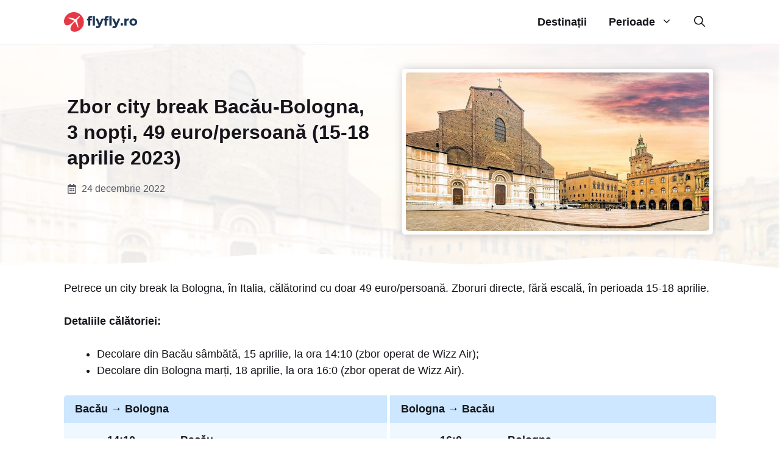

--- FILE ---
content_type: text/html; charset=UTF-8
request_url: https://flyfly.ro/zbor-city-break-bacau-bologna-3-nopti-49-euro-persoana-15-18-aprilie-2023/
body_size: 36384
content:
<!DOCTYPE html><html lang="ro-RO"><head><script data-no-optimize="1">var litespeed_docref=sessionStorage.getItem("litespeed_docref");litespeed_docref&&(Object.defineProperty(document,"referrer",{get:function(){return litespeed_docref}}),sessionStorage.removeItem("litespeed_docref"));</script><meta charset="UTF-8"><meta name='robots' content='index, follow, max-image-preview:large, max-snippet:-1, max-video-preview:-1' /><meta name="viewport" content="width=device-width, initial-scale=1"><title>Zbor city break Bacău-Bologna, 3 nopți, 49 euro/persoană (15-18 aprilie 2023) - FlyFly.ro</title><meta name="description" content="Petrece un city break la Bologna călătorind cu doar 49 euro/persoană, zbor dus-întors cu plecare din Bacău." /><link rel="canonical" href="https://flyfly.ro/zbor-city-break-bacau-bologna-3-nopti-49-euro-persoana-15-18-aprilie-2023/" /><meta property="og:locale" content="ro_RO" /><meta property="og:type" content="article" /><meta property="og:title" content="Zbor city break Bacău-Bologna, 3 nopți, 49 euro/persoană (15-18 aprilie 2023) - FlyFly.ro" /><meta property="og:description" content="Petrece un city break la Bologna călătorind cu doar 49 euro/persoană, zbor dus-întors cu plecare din Bacău." /><meta property="og:url" content="https://flyfly.ro/zbor-city-break-bacau-bologna-3-nopti-49-euro-persoana-15-18-aprilie-2023/" /><meta property="og:site_name" content="FlyFly.ro" /><meta property="article:published_time" content="2022-12-24T11:00:11+00:00" /><meta property="og:image" content="https://flyfly.ro/wp-content/uploads/2022/12/bologna-city-break-16_compressed-1.jpg" /><meta property="og:image:width" content="700" /><meta property="og:image:height" content="365" /><meta property="og:image:type" content="image/jpeg" /><meta name="author" content="echipa FlyFly.ro" /><meta name="twitter:card" content="summary_large_image" /><meta name="twitter:label1" content="Scris de" /><meta name="twitter:data1" content="echipa FlyFly.ro" /> <script type="application/ld+json" class="yoast-schema-graph">{"@context":"https://schema.org","@graph":[{"@type":"Article","@id":"https://flyfly.ro/zbor-city-break-bacau-bologna-3-nopti-49-euro-persoana-15-18-aprilie-2023/#article","isPartOf":{"@id":"https://flyfly.ro/zbor-city-break-bacau-bologna-3-nopti-49-euro-persoana-15-18-aprilie-2023/"},"author":{"name":"echipa FlyFly.ro","@id":"https://flyfly.ro/#/schema/person/f6a9cca73cf9537573a90e8a0f83fee3"},"headline":"Zbor city break Bacău-Bologna, 3 nopți, 49 euro/persoană (15-18 aprilie 2023)","datePublished":"2022-12-24T11:00:11+00:00","mainEntityOfPage":{"@id":"https://flyfly.ro/zbor-city-break-bacau-bologna-3-nopti-49-euro-persoana-15-18-aprilie-2023/"},"wordCount":100,"commentCount":0,"publisher":{"@id":"https://flyfly.ro/#organization"},"image":{"@id":"https://flyfly.ro/zbor-city-break-bacau-bologna-3-nopti-49-euro-persoana-15-18-aprilie-2023/#primaryimage"},"thumbnailUrl":"https://flyfly.ro/wp-content/uploads/2022/12/bologna-city-break-16_compressed-1.jpg","articleSection":["Zboruri"],"inLanguage":"ro-RO","potentialAction":[{"@type":"CommentAction","name":"Comment","target":["https://flyfly.ro/zbor-city-break-bacau-bologna-3-nopti-49-euro-persoana-15-18-aprilie-2023/#respond"]}]},{"@type":"WebPage","@id":"https://flyfly.ro/zbor-city-break-bacau-bologna-3-nopti-49-euro-persoana-15-18-aprilie-2023/","url":"https://flyfly.ro/zbor-city-break-bacau-bologna-3-nopti-49-euro-persoana-15-18-aprilie-2023/","name":"Zbor city break Bacău-Bologna, 3 nopți, 49 euro/persoană (15-18 aprilie 2023) - FlyFly.ro","isPartOf":{"@id":"https://flyfly.ro/#website"},"primaryImageOfPage":{"@id":"https://flyfly.ro/zbor-city-break-bacau-bologna-3-nopti-49-euro-persoana-15-18-aprilie-2023/#primaryimage"},"image":{"@id":"https://flyfly.ro/zbor-city-break-bacau-bologna-3-nopti-49-euro-persoana-15-18-aprilie-2023/#primaryimage"},"thumbnailUrl":"https://flyfly.ro/wp-content/uploads/2022/12/bologna-city-break-16_compressed-1.jpg","datePublished":"2022-12-24T11:00:11+00:00","description":"Petrece un city break la Bologna călătorind cu doar 49 euro/persoană, zbor dus-întors cu plecare din Bacău.","breadcrumb":{"@id":"https://flyfly.ro/zbor-city-break-bacau-bologna-3-nopti-49-euro-persoana-15-18-aprilie-2023/#breadcrumb"},"inLanguage":"ro-RO","potentialAction":[{"@type":"ReadAction","target":["https://flyfly.ro/zbor-city-break-bacau-bologna-3-nopti-49-euro-persoana-15-18-aprilie-2023/"]}]},{"@type":"ImageObject","inLanguage":"ro-RO","@id":"https://flyfly.ro/zbor-city-break-bacau-bologna-3-nopti-49-euro-persoana-15-18-aprilie-2023/#primaryimage","url":"https://flyfly.ro/wp-content/uploads/2022/12/bologna-city-break-16_compressed-1.jpg","contentUrl":"https://flyfly.ro/wp-content/uploads/2022/12/bologna-city-break-16_compressed-1.jpg","width":700,"height":365},{"@type":"BreadcrumbList","@id":"https://flyfly.ro/zbor-city-break-bacau-bologna-3-nopti-49-euro-persoana-15-18-aprilie-2023/#breadcrumb","itemListElement":[{"@type":"ListItem","position":1,"name":"Prima pagină","item":"https://flyfly.ro/"},{"@type":"ListItem","position":2,"name":"Zbor city break Bacău-Bologna, 3 nopți, 49 euro/persoană (15-18 aprilie 2023)"}]},{"@type":"WebSite","@id":"https://flyfly.ro/#website","url":"https://flyfly.ro/","name":"FlyFly.ro","description":"Zboruri City Break sub 100 Euro în Europa","publisher":{"@id":"https://flyfly.ro/#organization"},"alternateName":"Zboruri City Break sub 50 euro","potentialAction":[{"@type":"SearchAction","target":{"@type":"EntryPoint","urlTemplate":"https://flyfly.ro/?s={search_term_string}"},"query-input":{"@type":"PropertyValueSpecification","valueRequired":true,"valueName":"search_term_string"}}],"inLanguage":"ro-RO"},{"@type":"Organization","@id":"https://flyfly.ro/#organization","name":"FlyFly.ro","alternateName":"Zboruri City Break sub 100 euro","url":"https://flyfly.ro/","logo":{"@type":"ImageObject","inLanguage":"ro-RO","@id":"https://flyfly.ro/#/schema/logo/image/","url":"https://flyfly.ro/wp-content/uploads/2022/12/flyfly.ro-logo-185x50-1.png","contentUrl":"https://flyfly.ro/wp-content/uploads/2022/12/flyfly.ro-logo-185x50-1.png","width":185,"height":50,"caption":"FlyFly.ro"},"image":{"@id":"https://flyfly.ro/#/schema/logo/image/"}},{"@type":"Person","@id":"https://flyfly.ro/#/schema/person/f6a9cca73cf9537573a90e8a0f83fee3","name":"echipa FlyFly.ro","image":{"@type":"ImageObject","inLanguage":"ro-RO","@id":"https://flyfly.ro/#/schema/person/image/","url":"https://flyfly.ro/wp-content/litespeed/avatar/bd402159c1b6ceb737895668187a4e08.jpg?ver=1768962505","contentUrl":"https://flyfly.ro/wp-content/litespeed/avatar/bd402159c1b6ceb737895668187a4e08.jpg?ver=1768962505","caption":"echipa FlyFly.ro"},"sameAs":["https://flyfly.ro"]}]}</script> <link href='https://fonts.gstatic.com' crossorigin rel='preconnect' /><link href='https://fonts.googleapis.com' crossorigin rel='preconnect' /><link rel="alternate" type="application/rss+xml" title="FlyFly.ro &raquo; Flux" href="https://flyfly.ro/feed/" /><link rel="alternate" type="application/rss+xml" title="FlyFly.ro &raquo; Flux comentarii" href="https://flyfly.ro/comments/feed/" /><link rel="alternate" type="application/rss+xml" title="Flux comentarii FlyFly.ro &raquo; Zbor city break Bacău-Bologna, 3 nopți, 49 euro/persoană (15-18 aprilie 2023)" href="https://flyfly.ro/zbor-city-break-bacau-bologna-3-nopti-49-euro-persoana-15-18-aprilie-2023/feed/" /><link rel="alternate" title="oEmbed (JSON)" type="application/json+oembed" href="https://flyfly.ro/wp-json/oembed/1.0/embed?url=https%3A%2F%2Fflyfly.ro%2Fzbor-city-break-bacau-bologna-3-nopti-49-euro-persoana-15-18-aprilie-2023%2F" /><link rel="alternate" title="oEmbed (XML)" type="text/xml+oembed" href="https://flyfly.ro/wp-json/oembed/1.0/embed?url=https%3A%2F%2Fflyfly.ro%2Fzbor-city-break-bacau-bologna-3-nopti-49-euro-persoana-15-18-aprilie-2023%2F&#038;format=xml" /><style id='wp-img-auto-sizes-contain-inline-css'>img:is([sizes=auto i],[sizes^="auto," i]){contain-intrinsic-size:3000px 1500px}
/*# sourceURL=wp-img-auto-sizes-contain-inline-css */</style><style id="litespeed-ccss">ul{box-sizing:border-box}:root{--wp--preset--font-size--normal:16px;--wp--preset--font-size--huge:42px}.screen-reader-text{border:0;clip:rect(1px,1px,1px,1px);clip-path:inset(50%);height:1px;margin:-1px;overflow:hidden;padding:0;position:absolute;width:1px;word-wrap:normal!important}body{--wp--preset--color--black:#000;--wp--preset--color--cyan-bluish-gray:#abb8c3;--wp--preset--color--white:#fff;--wp--preset--color--pale-pink:#f78da7;--wp--preset--color--vivid-red:#cf2e2e;--wp--preset--color--luminous-vivid-orange:#ff6900;--wp--preset--color--luminous-vivid-amber:#fcb900;--wp--preset--color--light-green-cyan:#7bdcb5;--wp--preset--color--vivid-green-cyan:#00d084;--wp--preset--color--pale-cyan-blue:#8ed1fc;--wp--preset--color--vivid-cyan-blue:#0693e3;--wp--preset--color--vivid-purple:#9b51e0;--wp--preset--color--contrast-2:var(--contrast-2);--wp--preset--color--contrast:var(--contrast);--wp--preset--color--contrast-3:var(--contrast-3);--wp--preset--color--base:var(--base);--wp--preset--color--base-2:var(--base-2);--wp--preset--color--accent:var(--accent);--wp--preset--color--accent-2:var(--accent-2);--wp--preset--color--accent-3:var(--accent-3);--wp--preset--color--accent-4:var(--accent-4);--wp--preset--color--global-color-10:var(--global-color-10);--wp--preset--color--global-color-11:var(--global-color-11);--wp--preset--gradient--vivid-cyan-blue-to-vivid-purple:linear-gradient(135deg,rgba(6,147,227,1) 0%,#9b51e0 100%);--wp--preset--gradient--light-green-cyan-to-vivid-green-cyan:linear-gradient(135deg,#7adcb4 0%,#00d082 100%);--wp--preset--gradient--luminous-vivid-amber-to-luminous-vivid-orange:linear-gradient(135deg,rgba(252,185,0,1) 0%,rgba(255,105,0,1) 100%);--wp--preset--gradient--luminous-vivid-orange-to-vivid-red:linear-gradient(135deg,rgba(255,105,0,1) 0%,#cf2e2e 100%);--wp--preset--gradient--very-light-gray-to-cyan-bluish-gray:linear-gradient(135deg,#eee 0%,#a9b8c3 100%);--wp--preset--gradient--cool-to-warm-spectrum:linear-gradient(135deg,#4aeadc 0%,#9778d1 20%,#cf2aba 40%,#ee2c82 60%,#fb6962 80%,#fef84c 100%);--wp--preset--gradient--blush-light-purple:linear-gradient(135deg,#ffceec 0%,#9896f0 100%);--wp--preset--gradient--blush-bordeaux:linear-gradient(135deg,#fecda5 0%,#fe2d2d 50%,#6b003e 100%);--wp--preset--gradient--luminous-dusk:linear-gradient(135deg,#ffcb70 0%,#c751c0 50%,#4158d0 100%);--wp--preset--gradient--pale-ocean:linear-gradient(135deg,#fff5cb 0%,#b6e3d4 50%,#33a7b5 100%);--wp--preset--gradient--electric-grass:linear-gradient(135deg,#caf880 0%,#71ce7e 100%);--wp--preset--gradient--midnight:linear-gradient(135deg,#020381 0%,#2874fc 100%);--wp--preset--duotone--dark-grayscale:url('#wp-duotone-dark-grayscale');--wp--preset--duotone--grayscale:url('#wp-duotone-grayscale');--wp--preset--duotone--purple-yellow:url('#wp-duotone-purple-yellow');--wp--preset--duotone--blue-red:url('#wp-duotone-blue-red');--wp--preset--duotone--midnight:url('#wp-duotone-midnight');--wp--preset--duotone--magenta-yellow:url('#wp-duotone-magenta-yellow');--wp--preset--duotone--purple-green:url('#wp-duotone-purple-green');--wp--preset--duotone--blue-orange:url('#wp-duotone-blue-orange');--wp--preset--font-size--small:13px;--wp--preset--font-size--medium:20px;--wp--preset--font-size--large:36px;--wp--preset--font-size--x-large:42px;--wp--preset--spacing--20:.44rem;--wp--preset--spacing--30:.67rem;--wp--preset--spacing--40:1rem;--wp--preset--spacing--50:1.5rem;--wp--preset--spacing--60:2.25rem;--wp--preset--spacing--70:3.38rem;--wp--preset--spacing--80:5.06rem}.comment-form input{margin-bottom:10px}#cancel-comment-reply-link{padding-left:10px}body,h1,html,li,p,ul{margin:0;padding:0;border:0}html{font-family:sans-serif;-webkit-text-size-adjust:100%;-ms-text-size-adjust:100%;-webkit-font-smoothing:antialiased;-moz-osx-font-smoothing:grayscale}main{display:block}html{box-sizing:border-box}*,:after,:before{box-sizing:inherit}button,input{font-family:inherit;font-size:100%;margin:0}[type=search]{-webkit-appearance:textfield;outline-offset:-2px}[type=search]::-webkit-search-decoration{-webkit-appearance:none}::-moz-focus-inner{border-style:none;padding:0}:-moz-focusring{outline:1px dotted ButtonText}body,button,input{font-family:-apple-system,system-ui,BlinkMacSystemFont,"Segoe UI",Helvetica,Arial,sans-serif,"Apple Color Emoji","Segoe UI Emoji","Segoe UI Symbol";font-weight:400;text-transform:none;font-size:17px;line-height:1.5}p{margin-bottom:1.5em}h1{font-family:inherit;font-size:100%;font-style:inherit;font-weight:inherit}h1{font-size:42px;margin-bottom:20px;line-height:1.2em;font-weight:400;text-transform:none}ul{margin:0 0 1.5em 3em}ul{list-style:disc}li>ul{margin-bottom:0;margin-left:1.5em}strong{font-weight:700}img{height:auto;max-width:100%}button{background:#55555e;color:#fff;border:1px solid transparent;-webkit-appearance:button;padding:10px 20px}input[type=search]{border:1px solid;border-radius:0;padding:10px 15px;max-width:100%}a{text-decoration:none}.screen-reader-text{border:0;clip:rect(1px,1px,1px,1px);-webkit-clip-path:inset(50%);clip-path:inset(50%);height:1px;margin:-1px;overflow:hidden;padding:0;position:absolute!important;width:1px;word-wrap:normal!important}.main-navigation{z-index:100;padding:0;clear:both;display:block}.main-navigation a{display:block;text-decoration:none;font-weight:400;text-transform:none;font-size:15px}.main-navigation ul{list-style:none;margin:0;padding-left:0}.main-navigation .main-nav ul li a{padding-left:20px;padding-right:20px;line-height:60px}.inside-navigation{position:relative}.main-navigation .inside-navigation{display:flex;align-items:center;flex-wrap:wrap;justify-content:space-between}.main-navigation .main-nav>ul{display:flex;flex-wrap:wrap;align-items:center}.main-navigation li{position:relative}.main-navigation .menu-bar-items{display:flex;align-items:center;font-size:15px}.main-navigation .menu-bar-items a{color:inherit}.main-navigation .menu-bar-item{position:relative}.main-navigation .menu-bar-item.search-item{z-index:20}.main-navigation .menu-bar-item>a{padding-left:20px;padding-right:20px;line-height:60px}.main-navigation ul ul{display:block;box-shadow:1px 1px 0 rgba(0,0,0,.1);float:left;position:absolute;left:-99999px;opacity:0;z-index:99999;width:200px;text-align:left;top:auto;height:0;overflow:hidden}.main-navigation ul ul a{display:block}.main-navigation ul ul li{width:100%}.main-navigation .main-nav ul ul li a{line-height:normal;padding:10px 20px;font-size:14px}.main-navigation .main-nav ul li.menu-item-has-children>a{padding-right:0;position:relative}.menu-item-has-children .dropdown-menu-toggle{display:inline-block;height:100%;clear:both;padding-right:20px;padding-left:10px}.site-header{position:relative}.inside-header{padding:20px 40px}.site-logo{display:inline-block;max-width:100%}.site-header .header-image{vertical-align:middle}.inside-header{display:flex;align-items:center}.nav-float-right #site-navigation{margin-left:auto}.site-content{word-wrap:break-word}.site-content{display:flex}.grid-container{margin-left:auto;margin-right:auto;max-width:1200px}.site-main>*{margin-bottom:20px}.one-container .site-content{padding:40px}.gp-icon{display:inline-flex;align-self:center}.gp-icon svg{height:1em;width:1em;top:.125em;position:relative;fill:currentColor}.icon-menu-bars svg:nth-child(2),.icon-search svg:nth-child(2){display:none}.container.grid-container{width:auto}.menu-toggle{display:none}.menu-toggle{padding:0 20px;line-height:60px;margin:0;font-weight:400;text-transform:none;font-size:15px}.menu-toggle .mobile-menu{padding-left:3px}.menu-toggle .gp-icon+.mobile-menu{padding-left:9px}button.menu-toggle{background-color:transparent;flex-grow:1;border:0;text-align:center}.has-menu-bar-items button.menu-toggle{flex-grow:0}.mobile-menu-control-wrapper{display:none;margin-left:auto;align-items:center}@media (max-width:768px){.inside-header{flex-direction:column;text-align:center}.site-content{flex-direction:column}.container .site-content .content-area{width:auto}#main{margin-left:0;margin-right:0}}.site-content .content-area{width:100%}@media (max-width:768px){.main-navigation .menu-toggle{display:block}.main-navigation ul,.main-navigation:not(.slideout-navigation):not(.toggled) .main-nav>ul,.has-inline-mobile-toggle #site-navigation .inside-navigation>*:not(.navigation-search):not(.main-nav){display:none}.has-inline-mobile-toggle .mobile-menu-control-wrapper{display:flex;flex-wrap:wrap}.has-inline-mobile-toggle .inside-header{flex-direction:row;text-align:left;flex-wrap:wrap}.has-inline-mobile-toggle #site-navigation{flex-basis:100%}}#content{max-width:1100px;margin-left:auto;margin-right:auto}.dynamic-featured-image{vertical-align:middle}.gb-container .gb-shape{position:absolute;overflow:hidden;line-height:0}.gb-container .gb-shape svg{fill:currentColor}.gb-container-afc0fd99{margin-top:0;position:relative;overflow:hidden;z-index:1;border-top-style:solid;border-top-width:1px;border-color:rgba(197,203,209,.3);position:relative}.gb-container-afc0fd99:before{content:"";background-image:url(https://flyfly.ro/wp-content/uploads/2022/12/city-break-ieftin-roma-14_compressed-2.jpg);background-repeat:no-repeat;background-position:center center;background-size:cover;z-index:0;position:absolute;top:0;right:0;bottom:0;left:0;filter:blur(1px);opacity:.1;mix-blend-mode:screen}.gb-container-afc0fd99>.gb-inside-container{padding:40px 70px 60px;max-width:1200px;margin-left:auto;margin-right:auto;z-index:11;position:relative}.gb-container-afc0fd99>.gb-shapes .gb-shape-1{color:var(--base-2);z-index:10;left:0;right:0;bottom:-1px;transform:scaleX(-1)}.gb-container-afc0fd99>.gb-shapes .gb-shape-1 svg{height:30px;width:calc(100% + 1.3px);position:relative;left:50%;transform:translateX(-50%);min-width:100%}.gb-container-50dd4080>.gb-inside-container{padding-right:10px}.gb-grid-wrapper>.gb-grid-column-50dd4080{width:50%}.gb-grid-wrapper>.gb-grid-column-50dd4080>.gb-container{justify-content:center}.gb-container-e55e3888{background-color:var(--base-2);position:relative;overflow:hidden;border-radius:5px;border-style:solid;border-width:6px;border-color:var(--base-2);text-align:center}.gb-container-e55e3888:before{content:"";background-image:url(https://flyfly.ro/wp-content/uploads/2022/12/city-break-ieftin-roma-14_compressed-2.jpg);background-repeat:no-repeat;background-position:center center;background-size:cover;z-index:0;position:absolute;top:0;right:0;bottom:0;left:0;border-radius:5px}.gb-grid-wrapper>.gb-grid-column-e55e3888{width:50%}.gb-container-6cafa33a>.gb-inside-container{max-width:1100px;margin-left:auto;margin-right:auto}.gb-container-b3785abd{margin-top:1.5em;margin-bottom:1.5em}.gb-container-b3785abd>.gb-inside-container{max-width:1100px;margin-left:auto;margin-right:auto}.gb-container-1969de78{background-color:#f0f8ff;border-top-left-radius:5px;border-right-style:solid;border-right-width:5px;border-color:var(--base-2)}.gb-grid-wrapper>.gb-grid-column-1969de78{width:50%}.gb-container-b43b2ee1{background-color:#cce7ff;border-top-left-radius:5px}.gb-container-b43b2ee1>.gb-inside-container{max-width:1100px;margin-left:auto;margin-right:auto}.gb-container-08a6eafe>.gb-inside-container{padding:1em 1em 1.5em;max-width:1100px;margin-left:auto;margin-right:auto}.gb-grid-wrapper>.gb-grid-column-c7457f3f{width:100%}.gb-grid-wrapper>.gb-grid-column-ee06a9a3{width:20%}.gb-grid-wrapper>.gb-grid-column-883d1d17{width:100%}.gb-grid-wrapper>.gb-grid-column-cf6b71a3{width:100%}.gb-grid-wrapper>.gb-grid-column-76a5db76{width:15%}.gb-grid-wrapper>.gb-grid-column-76a5db76>.gb-container{justify-content:center}.gb-grid-wrapper>.gb-grid-column-7f0d7a4e{width:65%}.gb-grid-wrapper>.gb-grid-column-d00898cc{width:100%}.gb-grid-wrapper>.gb-grid-column-8c8af4dc{width:100%}.gb-container-df1a3f07>.gb-inside-container{padding-top:.5em;padding-bottom:.5em}.gb-grid-wrapper>.gb-grid-column-df1a3f07{width:100%}.gb-grid-wrapper>.gb-grid-column-e5c61997{width:20%}.gb-grid-wrapper>.gb-grid-column-e5c61997>.gb-container{justify-content:center}.gb-grid-wrapper>.gb-grid-column-59d3eded{width:15%}.gb-grid-wrapper>.gb-grid-column-59d3eded>.gb-container{justify-content:center}.gb-grid-wrapper>.gb-grid-column-7830263c{width:65%}.gb-grid-wrapper>.gb-grid-column-7830263c>.gb-container{justify-content:center}.gb-grid-wrapper>.gb-grid-column-60e7938c{width:100%}.gb-grid-wrapper>.gb-grid-column-4d424746{width:20%}.gb-grid-wrapper>.gb-grid-column-54659728{width:100%}.gb-grid-wrapper>.gb-grid-column-adad2fb8{width:100%}.gb-grid-wrapper>.gb-grid-column-2aa53f07{width:15%}.gb-grid-wrapper>.gb-grid-column-2aa53f07>.gb-container{justify-content:center}.gb-grid-wrapper>.gb-grid-column-9f193522{width:65%}.gb-grid-wrapper>.gb-grid-column-3b804ead{width:100%}.gb-grid-wrapper>.gb-grid-column-1572be4f{width:100%}.gb-container-def1c996{background-color:#f0f8ff;border-top-right-radius:5px}.gb-grid-wrapper>.gb-grid-column-def1c996{width:50%}.gb-container-9c53bde3{background-color:#cce7ff;border-top-right-radius:5px}.gb-container-9c53bde3>.gb-inside-container{max-width:1100px;margin-left:auto;margin-right:auto}.gb-container-768ff91d>.gb-inside-container{padding:1em 1em 1.5em;max-width:1100px;margin-left:auto;margin-right:auto}.gb-grid-wrapper>.gb-grid-column-c1198835{width:100%}.gb-grid-wrapper>.gb-grid-column-c740aff8{width:20%}.gb-grid-wrapper>.gb-grid-column-7c08e5f5{width:100%}.gb-grid-wrapper>.gb-grid-column-73e7e57e{width:100%}.gb-grid-wrapper>.gb-grid-column-5319b7a9{width:15%}.gb-grid-wrapper>.gb-grid-column-5319b7a9>.gb-container{justify-content:center}.gb-grid-wrapper>.gb-grid-column-e2896ccc{width:65%}.gb-grid-wrapper>.gb-grid-column-eaf16905{width:100%}.gb-grid-wrapper>.gb-grid-column-88256478{width:100%}.gb-container-a925a073>.gb-inside-container{padding-top:.5em;padding-bottom:.5em}.gb-grid-wrapper>.gb-grid-column-a925a073{width:100%}.gb-grid-wrapper>.gb-grid-column-1e1b9411{width:20%}.gb-grid-wrapper>.gb-grid-column-1e1b9411>.gb-container{justify-content:center}.gb-grid-wrapper>.gb-grid-column-5e207bee{width:15%}.gb-grid-wrapper>.gb-grid-column-5e207bee>.gb-container{justify-content:center}.gb-grid-wrapper>.gb-grid-column-1bd851f8{width:65%}.gb-grid-wrapper>.gb-grid-column-1bd851f8>.gb-container{justify-content:center}.gb-grid-wrapper>.gb-grid-column-eeea51d5{width:100%}.gb-grid-wrapper>.gb-grid-column-af6af5df{width:20%}.gb-grid-wrapper>.gb-grid-column-f902454e{width:100%}.gb-grid-wrapper>.gb-grid-column-03ee2295{width:100%}.gb-grid-wrapper>.gb-grid-column-8049a423{width:15%}.gb-grid-wrapper>.gb-grid-column-8049a423>.gb-container{justify-content:center}.gb-grid-wrapper>.gb-grid-column-9ca424b0{width:65%}.gb-grid-wrapper>.gb-grid-column-09539a2f{width:100%}.gb-grid-wrapper>.gb-grid-column-9c224ab5{width:100%}.gb-container-3be53b91{background-color:#cce7ff}.gb-container-3be53b91>.gb-inside-container{padding:.5em 1em}.gb-grid-wrapper>.gb-grid-column-3be53b91{width:100%}.gb-container-77bf1b78{text-align:center}.gb-grid-wrapper>.gb-grid-column-77bf1b78{width:100%}.gb-grid-wrapper>.gb-grid-column-77bf1b78>.gb-container{justify-content:center}.gb-container-081ff87a{background-color:#f0f8ff;border-bottom-left-radius:5px;text-align:right}.gb-container-081ff87a>.gb-inside-container{padding:.5em .5em .5em 1em}.gb-grid-wrapper>.gb-grid-column-081ff87a{width:50%}.gb-grid-wrapper>.gb-grid-column-081ff87a>.gb-container{justify-content:center}.gb-container-a9f41c69{background-color:#f0f8ff;border-bottom-right-radius:5px;text-align:right}.gb-container-a9f41c69>.gb-inside-container{padding:.5em}.gb-grid-wrapper>.gb-grid-column-a9f41c69{width:50%}.gb-grid-wrapper>.gb-grid-column-a9f41c69>.gb-container{justify-content:center}.gb-container-abd61362>.gb-inside-container{max-width:1100px;margin-left:auto;margin-right:auto}.gb-container-83aff040{margin-top:50px;margin-bottom:20px;background-color:#f0f8ff;border-radius:5px;text-align:center}.gb-container-83aff040>.gb-inside-container{padding:1em;max-width:1100px;margin-left:auto;margin-right:auto}.gb-container-b260f5b1{margin-top:-50px;margin-bottom:15px}.gb-container-b260f5b1>.gb-inside-container{max-width:1100px;margin-left:auto;margin-right:auto}.gb-grid-wrapper>.gb-grid-column-422761ac{width:50%}.gb-container-e96ad5e3>.gb-inside-container{padding-bottom:5px;max-width:1100px;margin-left:auto;margin-right:auto}.gb-container-e96ad5e3.inline-post-meta-area>.gb-inside-container{display:flex;align-items:center}.gb-grid-wrapper>.gb-grid-column-ccfa2b1d{width:50%}.gb-container-dfe66f8b>.gb-inside-container{padding-bottom:5px;max-width:1100px;margin-left:auto;margin-right:auto}.gb-container-dfe66f8b.inline-post-meta-area>.gb-inside-container{display:flex;align-items:center}.gb-grid-wrapper{display:flex;flex-wrap:wrap}.gb-grid-wrapper>.gb-grid-column>.gb-container{display:flex;flex-direction:column;height:100%}.gb-grid-column{box-sizing:border-box}.gb-grid-wrapper-251dce40{align-items:center;margin-left:-40px}.gb-grid-wrapper-251dce40>.gb-grid-column{padding-left:40px;padding-bottom:0}.gb-icon{display:inline-flex;line-height:0}.gb-icon svg{height:1em;width:1em;fill:currentColor}h1.gb-headline-27780418{color:var(--contrast-2);font-size:1.8em;font-weight:700;line-height:1.3em}p.gb-headline-e9cd974b{color:var(--contrast);font-size:.9em;line-height:1.3em;display:flex;align-items:center}p.gb-headline-e9cd974b .gb-icon{padding-right:.5em}p.gb-headline-e9cd974b .gb-icon svg{width:1em;height:1em}p.gb-headline-ac1e6852{text-align:left;font-weight:700;padding:.5em 1em;margin-bottom:0}p.gb-headline-ef8acf51{text-align:right;font-weight:600;line-height:1.2em;margin-bottom:0}p.gb-headline-400d29ee{text-align:right;color:var(--contrast);font-size:.9em;line-height:1.2em;margin-bottom:0}p.gb-headline-dd0befca{text-align:center;color:var(--contrast);font-size:1em;font-weight:600;margin-bottom:0;display:flex;justify-content:center;align-items:center}p.gb-headline-dd0befca .gb-icon svg{width:1em;height:1em}p.gb-headline-c51d1bfa{text-align:left;font-weight:600;line-height:1.2em;margin-bottom:0}p.gb-headline-6efeec76{text-align:left;color:var(--contrast);font-size:.9em;line-height:1.2em;margin-bottom:0}p.gb-headline-59f416e2{text-align:right;color:var(--contrast-2);font-weight:600;line-height:1.2em;margin-bottom:0}p.gb-headline-a906e2f1{text-align:center;color:var(--contrast-2);font-weight:600;margin-bottom:0;display:flex;justify-content:center;align-items:center}p.gb-headline-a906e2f1 .gb-icon svg{width:1em;height:1em}p.gb-headline-b06ad0b7{text-align:left;color:var(--contrast-2);font-weight:600;line-height:1.2em;margin-bottom:0}p.gb-headline-de216f3f{text-align:right;font-weight:600;line-height:1.2em;margin-bottom:0}p.gb-headline-45625e7b{text-align:right;color:var(--contrast);font-size:.9em;line-height:1.2em;margin-bottom:0}p.gb-headline-6bc977ba{text-align:center;color:var(--contrast);font-weight:600;margin-bottom:0;display:flex;justify-content:center;align-items:center}p.gb-headline-6bc977ba .gb-icon svg{width:1em;height:1em}p.gb-headline-7e397d1c{text-align:left;font-weight:600;line-height:1.2em;margin-bottom:0}p.gb-headline-4e52a71b{text-align:left;color:var(--contrast);font-size:.9em;line-height:1.2em;margin-bottom:0}p.gb-headline-4ecc50fa{text-align:left;font-weight:700;padding:.5em 1em;margin-bottom:0}p.gb-headline-e5eaa4a5{text-align:right;font-weight:600;line-height:1.2em;margin-bottom:0}p.gb-headline-bdd22b2e{text-align:right;color:var(--contrast);font-size:.9em;line-height:1.2em;margin-bottom:0}p.gb-headline-fa822701{text-align:center;color:var(--contrast);font-weight:600;margin-bottom:0;display:flex;justify-content:center;align-items:center}p.gb-headline-fa822701 .gb-icon svg{width:1em;height:1em}p.gb-headline-8c9eb001{text-align:left;font-weight:600;line-height:1.2em;margin-bottom:0}p.gb-headline-1e46bee3{text-align:left;color:var(--contrast);font-size:.9em;line-height:1.2em;margin-bottom:0}p.gb-headline-e77adbf2{text-align:right;color:var(--contrast-2);font-weight:600;line-height:1.2em;margin-bottom:0}p.gb-headline-841c9344{text-align:center;color:var(--contrast-2);font-weight:600;margin-bottom:0;display:flex;justify-content:center;align-items:center}p.gb-headline-841c9344 .gb-icon svg{width:1em;height:1em}p.gb-headline-7aaca0de{text-align:left;color:var(--contrast-2);font-weight:600;line-height:1.2em;margin-bottom:0}p.gb-headline-5e05e267{text-align:right;font-weight:600;line-height:1.2em;margin-bottom:0}p.gb-headline-9b6b7355{text-align:right;color:var(--contrast);font-size:.9em;line-height:1.2em;margin-bottom:0}p.gb-headline-ba92126b{text-align:center;color:var(--contrast);font-weight:600;margin-bottom:0;display:flex;justify-content:center;align-items:center}p.gb-headline-ba92126b .gb-icon svg{width:1em;height:1em}p.gb-headline-e3159768{text-align:left;font-weight:600;line-height:1.2em;margin-bottom:0}p.gb-headline-ebda5a7e{text-align:left;color:var(--contrast);font-size:.9em;line-height:1.2em;margin-bottom:0}p.gb-headline-9e334eff{text-align:center;color:var(--contrast-2);margin-bottom:0;display:flex;justify-content:center;align-items:center}p.gb-headline-9e334eff .gb-icon{padding-right:.5em}p.gb-headline-9e334eff .gb-icon svg{width:1em;height:1em}p.gb-headline-ce7635d3{text-align:left;color:var(--accent-3);font-size:1.4em;font-weight:600;margin-bottom:0}div.gb-headline-a290da6e{text-align:center;background-color:#f0f8ff;font-size:2em;padding:12px;border-radius:1em;border-style:solid;border-width:5px;border-color:var(--base-2);display:inline-flex;justify-content:center;align-items:center}div.gb-headline-a290da6e .gb-icon{color:var(--contrast-2)}div.gb-headline-a290da6e .gb-icon svg{width:.7em;height:.7em}p.gb-headline-bdfb4d2a{font-weight:700;padding-right:10px;margin-bottom:0;display:flex;align-items:center}p.gb-headline-bdfb4d2a .gb-icon svg{width:1em;height:1em}p.gb-headline-6729583b{padding-right:5px;margin-bottom:0}p.gb-headline-6729583b a{color:var(--contrast-2)}p.gb-headline-89e591a8{font-weight:700;padding-right:10px;margin-bottom:0;display:flex;align-items:center}p.gb-headline-89e591a8 .gb-icon svg{width:1em;height:1em}p.gb-headline-85e28ba5{font-weight:400;padding-right:5px;margin-bottom:0}.gb-button-wrapper{display:flex;flex-wrap:wrap;align-items:flex-start;justify-content:flex-start;clear:both}.gb-button-wrapper-c5ab7879{justify-content:flex-end}.gb-button-wrapper .gb-button{display:inline-flex;align-items:center;justify-content:center;text-align:center;text-decoration:none}.gb-button-wrapper .gb-button .gb-icon{align-items:center}.gb-icon{display:inline-flex;line-height:0}.gb-icon svg{height:1em;width:1em;fill:currentColor}.gb-button-wrapper a.gb-button-d10dc9e4,.gb-button-wrapper a.gb-button-d10dc9e4:visited{background-color:var(--accent-3);color:#fff;padding:10px 20px;border-radius:5px;display:inline-flex;align-items:center}a.gb-button-d10dc9e4 .gb-icon{font-size:1.1em;padding-left:.4em}@media (min-width:1025px){.gb-container-e55e3888{box-shadow:1px 1px 15px 0 rgba(91,91,102,.36)}.gb-container-6cafa33a{display:none!important}.gb-container-abd61362{display:none!important}.gb-button-wrapper-c5ab7879{flex-direction:column;align-items:flex-end}}@media (max-width:1024px){.gb-container-afc0fd99>.gb-inside-container{padding:20px 20px 50px}.gb-container-50dd4080>.gb-inside-container{padding-top:10px;padding-bottom:0}.gb-grid-wrapper>.gb-grid-column-50dd4080{width:100%}.gb-container-e55e3888{border-style:solid;border-width:2px}.gb-grid-wrapper>.gb-grid-column-e55e3888{width:100%}.gb-grid-wrapper>.gb-grid-column-77bf1b78{width:100%}.gb-grid-wrapper-251dce40{justify-content:center}.gb-grid-wrapper-251dce40>.gb-grid-column{padding-bottom:0}h1.gb-headline-27780418{font-size:1.6em}div.gb-headline-a290da6e{display:inline-flex}}@media (max-width:1024px) and (min-width:768px){.gb-grid-wrapper>div.gb-grid-column-e55e3888{padding-bottom:0}.gb-container-6cafa33a{display:none!important}.gb-container-abd61362{display:none!important}}@media (max-width:767px){.gb-container-afc0fd99>.gb-inside-container{padding:15px 15px 45px}.gb-container-50dd4080>.gb-inside-container{padding:10px 0 0}.gb-grid-wrapper>.gb-grid-column-50dd4080{width:100%}.gb-container-e55e3888{border-style:solid;border-width:2px}.gb-grid-wrapper>.gb-grid-column-e55e3888{width:100%}.gb-grid-wrapper>div.gb-grid-column-e55e3888{padding-bottom:0}.gb-container-6cafa33a{display:none!important}.gb-container-1969de78{border-top-right-radius:10px;border-right-style:solid;border-right-width:0}.gb-grid-wrapper>.gb-grid-column-1969de78{width:100%}.gb-container-b43b2ee1{border-top-right-radius:5px}.gb-container-08a6eafe>.gb-inside-container{padding:.5em .5em 1em}.gb-grid-wrapper>.gb-grid-column-c7457f3f{width:100%}.gb-grid-wrapper>.gb-grid-column-ee06a9a3{width:25%}.gb-grid-wrapper>.gb-grid-column-883d1d17{width:100%}.gb-grid-wrapper>.gb-grid-column-cf6b71a3{width:100%}.gb-grid-wrapper>.gb-grid-column-76a5db76{width:15%}.gb-grid-wrapper>.gb-grid-column-7f0d7a4e{width:60%}.gb-grid-wrapper>.gb-grid-column-d00898cc{width:100%}.gb-grid-wrapper>.gb-grid-column-8c8af4dc{width:100%}.gb-grid-wrapper>.gb-grid-column-df1a3f07{width:100%}.gb-grid-wrapper>.gb-grid-column-e5c61997{width:25%}.gb-grid-wrapper>.gb-grid-column-59d3eded{width:15%}.gb-grid-wrapper>.gb-grid-column-7830263c{width:60%}.gb-grid-wrapper>.gb-grid-column-60e7938c{width:100%}.gb-grid-wrapper>.gb-grid-column-4d424746{width:25%}.gb-grid-wrapper>.gb-grid-column-54659728{width:100%}.gb-grid-wrapper>.gb-grid-column-adad2fb8{width:100%}.gb-grid-wrapper>.gb-grid-column-2aa53f07{width:15%}.gb-grid-wrapper>.gb-grid-column-9f193522{width:60%}.gb-grid-wrapper>.gb-grid-column-3b804ead{width:100%}.gb-grid-wrapper>.gb-grid-column-1572be4f{width:100%}.gb-grid-wrapper>.gb-grid-column-def1c996{width:100%}.gb-container-9c53bde3{border-top-right-radius:0}.gb-container-768ff91d>.gb-inside-container{padding:.5em .5em 1em}.gb-grid-wrapper>.gb-grid-column-c1198835{width:100%}.gb-grid-wrapper>.gb-grid-column-c740aff8{width:25%}.gb-grid-wrapper>.gb-grid-column-7c08e5f5{width:100%}.gb-grid-wrapper>.gb-grid-column-73e7e57e{width:100%}.gb-grid-wrapper>.gb-grid-column-5319b7a9{width:15%}.gb-grid-wrapper>.gb-grid-column-e2896ccc{width:60%}.gb-grid-wrapper>.gb-grid-column-eaf16905{width:100%}.gb-grid-wrapper>.gb-grid-column-88256478{width:100%}.gb-grid-wrapper>.gb-grid-column-a925a073{width:100%}.gb-grid-wrapper>.gb-grid-column-1e1b9411{width:25%}.gb-grid-wrapper>.gb-grid-column-5e207bee{width:15%}.gb-grid-wrapper>.gb-grid-column-1bd851f8{width:60%}.gb-grid-wrapper>.gb-grid-column-eeea51d5{width:100%}.gb-grid-wrapper>.gb-grid-column-af6af5df{width:25%}.gb-grid-wrapper>.gb-grid-column-f902454e{width:100%}.gb-grid-wrapper>.gb-grid-column-03ee2295{width:100%}.gb-grid-wrapper>.gb-grid-column-8049a423{width:15%}.gb-grid-wrapper>.gb-grid-column-9ca424b0{width:60%}.gb-grid-wrapper>.gb-grid-column-09539a2f{width:100%}.gb-grid-wrapper>.gb-grid-column-9c224ab5{width:100%}.gb-container-3be53b91>.gb-inside-container{padding:0}.gb-grid-wrapper>.gb-grid-column-3be53b91{width:100%}.gb-container-77bf1b78{border-bottom-right-radius:5px;border-bottom-left-radius:5px}.gb-container-77bf1b78>.gb-inside-container{padding-top:0}.gb-grid-wrapper>.gb-grid-column-77bf1b78{width:100%}.gb-grid-wrapper>.gb-grid-column-081ff87a{width:50%}.gb-grid-wrapper>.gb-grid-column-a9f41c69{width:50%}.gb-container-abd61362{display:none!important}.gb-grid-wrapper>.gb-grid-column-422761ac{width:100%}.gb-grid-wrapper>.gb-grid-column-ccfa2b1d{width:100%}.gb-grid-wrapper-251dce40>.gb-grid-column{padding-bottom:0}h1.gb-headline-27780418{font-size:1.4em}p.gb-headline-ef8acf51{line-height:1.2em}p.gb-headline-400d29ee{line-height:1.2em}p.gb-headline-c51d1bfa{line-height:1.2em}p.gb-headline-6efeec76{line-height:1.2em}p.gb-headline-59f416e2{line-height:1.2em}p.gb-headline-b06ad0b7{line-height:1.2em}p.gb-headline-de216f3f{line-height:1.2em}p.gb-headline-45625e7b{line-height:1.2em}p.gb-headline-7e397d1c{line-height:1.2em}p.gb-headline-4e52a71b{line-height:1.2em}p.gb-headline-e5eaa4a5{line-height:1.2em}p.gb-headline-bdd22b2e{line-height:1.2em}p.gb-headline-8c9eb001{line-height:1.2em}p.gb-headline-1e46bee3{line-height:1.2em}p.gb-headline-e77adbf2{line-height:1.2em}p.gb-headline-7aaca0de{line-height:1.2em}p.gb-headline-5e05e267{line-height:1.2em}p.gb-headline-9b6b7355{line-height:1.2em}p.gb-headline-e3159768{line-height:1.2em}p.gb-headline-ebda5a7e{line-height:1.2em}p.gb-headline-9e334eff{text-align:left;line-height:1.2em;padding:1em;justify-content:flex-start}p.gb-headline-9e334eff .gb-icon{padding-right:.5em;padding-left:.2em}div.gb-headline-a290da6e{display:inline-flex}}body{background-color:var(--base-2);color:var(--contrast-2)}a{color:var(--accent)}.grid-container{max-width:1100px}.site-header .header-image{width:120px}.navigation-search{position:absolute;left:-99999px;visibility:hidden;z-index:20;width:100%;top:0;opacity:0}.navigation-search input[type=search]{outline:0;border:0;vertical-align:bottom;line-height:1;opacity:.9;width:100%;z-index:20;border-radius:0;-webkit-appearance:none;height:60px}.navigation-search input::-ms-clear{display:none;width:0;height:0}.navigation-search input::-ms-reveal{display:none;width:0;height:0}.navigation-search input::-webkit-search-decoration,.navigation-search input::-webkit-search-cancel-button,.navigation-search input::-webkit-search-results-button,.navigation-search input::-webkit-search-results-decoration{display:none}:root{--contrast-2:#15141a;--contrast:#5b5b66;--contrast-3:#e63946;--base:#1d3557;--base-2:#fff;--accent:#0060df;--accent-2:#2a75d8;--accent-3:#009570;--accent-4:#ffc900;--global-color-10:#fefcfb;--global-color-11:rgba(197,203,209,.5)}h1{font-family:Source Sans Pro,sans-serif;font-weight:600;font-size:30px;margin-bottom:.6em}@media (max-width:768px){h1{font-size:30px}}.main-navigation a,.main-navigation .menu-toggle,.main-navigation .menu-bar-items{font-family:Source Sans Pro,sans-serif;font-weight:600;font-size:18px}body,button,input{font-family:Source Sans Pro,sans-serif;font-weight:400;font-size:18px}.main-navigation .main-nav ul ul li a{font-family:inherit;font-size:18px}.site-header{background-color:var(--base-2)}.mobile-menu-control-wrapper .menu-toggle{background-color:rgba(0,0,0,.02)}.main-navigation,.main-navigation ul ul{background-color:var(--base-2)}.main-navigation .main-nav ul li a,.main-navigation .menu-toggle,.main-navigation .menu-bar-items{color:var(--contrast-2)}.navigation-search input[type=search]{color:var(--contrast-2);background-color:var(--base-2)}.main-navigation ul ul{background-color:var(--base-2)}.one-container .container{color:var(--contrast-2);background-color:var(--base-2)}.comments-area a{color:var(--accent)}h1{color:var(--contrast-2)}input[type=search]{color:var(--contrast-2);background-color:var(--base-2);border-color:rgba(91,91,102,.5)}button{color:var(--base-2);background-color:var(--accent)}.inside-header{padding:20px 15px}.one-container .site-content{padding:15px 15px 5px}.main-navigation .main-nav ul li a,.menu-toggle,.main-navigation .menu-bar-item>a{padding-left:18px;padding-right:18px;line-height:25px}.main-navigation .main-nav ul ul li a{padding:10px 18px}.navigation-search input[type=search]{height:25px}.menu-item-has-children .dropdown-menu-toggle{padding-right:18px}@media (max-width:768px){.one-container .site-content{padding:15px 15px 5px}.inside-header{padding-top:15px;padding-right:15px;padding-bottom:15px;padding-left:15px}}@media (max-width:768px){.main-navigation .main-nav ul li a,.main-navigation .menu-toggle,.main-navigation .menu-bar-item>a{line-height:30px}.navigation-search input[type=search]{height:30px}}.rounded-corners{border-radius:5px}@media (max-width:767px){ul{margin:0 0 1.5em 2em}}:root{--tcb-color-0:#2a75d8;--tcb-color-0-h:214;--tcb-color-0-s:69%;--tcb-color-0-l:50%;--tcb-color-0-a:1;--tcb-color-1:#e63946;--tcb-color-1-h:355;--tcb-color-1-s:77%;--tcb-color-1-l:56%;--tcb-color-1-a:1;--tcb-background-author-image:url(https://secure.gravatar.com/avatar/92a8eec2dc951874872b32db31a9c05b?s=256&d=mm&r=g);--tcb-background-user-image:url();--tcb-background-featured-image-thumbnail:url(https://flyfly.ro/wp-content/uploads/2022/12/city-break-ieftin-roma-14_compressed-2.jpg)}</style><link rel="preload" data-asynced="1" data-optimized="2" as="style" onload="this.onload=null;this.rel='stylesheet'" href="https://flyfly.ro/wp-content/litespeed/css/17d57cc9ce9f35c7bc7c60faa80e096e.css?ver=04fcb" /><script data-optimized="1" type="litespeed/javascript" data-src="https://flyfly.ro/wp-content/plugins/litespeed-cache/assets/js/css_async.min.js"></script><style id='wp-block-list-inline-css'>ol,ul{box-sizing:border-box}:root :where(.wp-block-list.has-background){padding:1.25em 2.375em}
/*# sourceURL=https://flyfly.ro/wp-includes/blocks/list/style.min.css */</style><style id='wp-block-paragraph-inline-css'>.is-small-text{font-size:.875em}.is-regular-text{font-size:1em}.is-large-text{font-size:2.25em}.is-larger-text{font-size:3em}.has-drop-cap:not(:focus):first-letter{float:left;font-size:8.4em;font-style:normal;font-weight:100;line-height:.68;margin:.05em .1em 0 0;text-transform:uppercase}body.rtl .has-drop-cap:not(:focus):first-letter{float:none;margin-left:.1em}p.has-drop-cap.has-background{overflow:hidden}:root :where(p.has-background){padding:1.25em 2.375em}:where(p.has-text-color:not(.has-link-color)) a{color:inherit}p.has-text-align-left[style*="writing-mode:vertical-lr"],p.has-text-align-right[style*="writing-mode:vertical-rl"]{rotate:180deg}
/*# sourceURL=https://flyfly.ro/wp-includes/blocks/paragraph/style.min.css */</style><style id='global-styles-inline-css'>:root{--wp--preset--aspect-ratio--square: 1;--wp--preset--aspect-ratio--4-3: 4/3;--wp--preset--aspect-ratio--3-4: 3/4;--wp--preset--aspect-ratio--3-2: 3/2;--wp--preset--aspect-ratio--2-3: 2/3;--wp--preset--aspect-ratio--16-9: 16/9;--wp--preset--aspect-ratio--9-16: 9/16;--wp--preset--color--black: #000000;--wp--preset--color--cyan-bluish-gray: #abb8c3;--wp--preset--color--white: #ffffff;--wp--preset--color--pale-pink: #f78da7;--wp--preset--color--vivid-red: #cf2e2e;--wp--preset--color--luminous-vivid-orange: #ff6900;--wp--preset--color--luminous-vivid-amber: #fcb900;--wp--preset--color--light-green-cyan: #7bdcb5;--wp--preset--color--vivid-green-cyan: #00d084;--wp--preset--color--pale-cyan-blue: #8ed1fc;--wp--preset--color--vivid-cyan-blue: #0693e3;--wp--preset--color--vivid-purple: #9b51e0;--wp--preset--color--contrast-2: var(--contrast-2);--wp--preset--color--contrast: var(--contrast);--wp--preset--color--contrast-3: var(--contrast-3);--wp--preset--color--base: var(--base);--wp--preset--color--base-2: var(--base-2);--wp--preset--color--accent: var(--accent);--wp--preset--color--accent-2: var(--accent-2);--wp--preset--color--accent-3: var(--accent-3);--wp--preset--color--accent-4: var(--accent-4);--wp--preset--color--global-color-10: var(--global-color-10);--wp--preset--color--global-color-11: var(--global-color-11);--wp--preset--gradient--vivid-cyan-blue-to-vivid-purple: linear-gradient(135deg,rgb(6,147,227) 0%,rgb(155,81,224) 100%);--wp--preset--gradient--light-green-cyan-to-vivid-green-cyan: linear-gradient(135deg,rgb(122,220,180) 0%,rgb(0,208,130) 100%);--wp--preset--gradient--luminous-vivid-amber-to-luminous-vivid-orange: linear-gradient(135deg,rgb(252,185,0) 0%,rgb(255,105,0) 100%);--wp--preset--gradient--luminous-vivid-orange-to-vivid-red: linear-gradient(135deg,rgb(255,105,0) 0%,rgb(207,46,46) 100%);--wp--preset--gradient--very-light-gray-to-cyan-bluish-gray: linear-gradient(135deg,rgb(238,238,238) 0%,rgb(169,184,195) 100%);--wp--preset--gradient--cool-to-warm-spectrum: linear-gradient(135deg,rgb(74,234,220) 0%,rgb(151,120,209) 20%,rgb(207,42,186) 40%,rgb(238,44,130) 60%,rgb(251,105,98) 80%,rgb(254,248,76) 100%);--wp--preset--gradient--blush-light-purple: linear-gradient(135deg,rgb(255,206,236) 0%,rgb(152,150,240) 100%);--wp--preset--gradient--blush-bordeaux: linear-gradient(135deg,rgb(254,205,165) 0%,rgb(254,45,45) 50%,rgb(107,0,62) 100%);--wp--preset--gradient--luminous-dusk: linear-gradient(135deg,rgb(255,203,112) 0%,rgb(199,81,192) 50%,rgb(65,88,208) 100%);--wp--preset--gradient--pale-ocean: linear-gradient(135deg,rgb(255,245,203) 0%,rgb(182,227,212) 50%,rgb(51,167,181) 100%);--wp--preset--gradient--electric-grass: linear-gradient(135deg,rgb(202,248,128) 0%,rgb(113,206,126) 100%);--wp--preset--gradient--midnight: linear-gradient(135deg,rgb(2,3,129) 0%,rgb(40,116,252) 100%);--wp--preset--font-size--small: 13px;--wp--preset--font-size--medium: 20px;--wp--preset--font-size--large: 36px;--wp--preset--font-size--x-large: 42px;--wp--preset--spacing--20: 0.44rem;--wp--preset--spacing--30: 0.67rem;--wp--preset--spacing--40: 1rem;--wp--preset--spacing--50: 1.5rem;--wp--preset--spacing--60: 2.25rem;--wp--preset--spacing--70: 3.38rem;--wp--preset--spacing--80: 5.06rem;--wp--preset--shadow--natural: 6px 6px 9px rgba(0, 0, 0, 0.2);--wp--preset--shadow--deep: 12px 12px 50px rgba(0, 0, 0, 0.4);--wp--preset--shadow--sharp: 6px 6px 0px rgba(0, 0, 0, 0.2);--wp--preset--shadow--outlined: 6px 6px 0px -3px rgb(255, 255, 255), 6px 6px rgb(0, 0, 0);--wp--preset--shadow--crisp: 6px 6px 0px rgb(0, 0, 0);}:where(.is-layout-flex){gap: 0.5em;}:where(.is-layout-grid){gap: 0.5em;}body .is-layout-flex{display: flex;}.is-layout-flex{flex-wrap: wrap;align-items: center;}.is-layout-flex > :is(*, div){margin: 0;}body .is-layout-grid{display: grid;}.is-layout-grid > :is(*, div){margin: 0;}:where(.wp-block-columns.is-layout-flex){gap: 2em;}:where(.wp-block-columns.is-layout-grid){gap: 2em;}:where(.wp-block-post-template.is-layout-flex){gap: 1.25em;}:where(.wp-block-post-template.is-layout-grid){gap: 1.25em;}.has-black-color{color: var(--wp--preset--color--black) !important;}.has-cyan-bluish-gray-color{color: var(--wp--preset--color--cyan-bluish-gray) !important;}.has-white-color{color: var(--wp--preset--color--white) !important;}.has-pale-pink-color{color: var(--wp--preset--color--pale-pink) !important;}.has-vivid-red-color{color: var(--wp--preset--color--vivid-red) !important;}.has-luminous-vivid-orange-color{color: var(--wp--preset--color--luminous-vivid-orange) !important;}.has-luminous-vivid-amber-color{color: var(--wp--preset--color--luminous-vivid-amber) !important;}.has-light-green-cyan-color{color: var(--wp--preset--color--light-green-cyan) !important;}.has-vivid-green-cyan-color{color: var(--wp--preset--color--vivid-green-cyan) !important;}.has-pale-cyan-blue-color{color: var(--wp--preset--color--pale-cyan-blue) !important;}.has-vivid-cyan-blue-color{color: var(--wp--preset--color--vivid-cyan-blue) !important;}.has-vivid-purple-color{color: var(--wp--preset--color--vivid-purple) !important;}.has-black-background-color{background-color: var(--wp--preset--color--black) !important;}.has-cyan-bluish-gray-background-color{background-color: var(--wp--preset--color--cyan-bluish-gray) !important;}.has-white-background-color{background-color: var(--wp--preset--color--white) !important;}.has-pale-pink-background-color{background-color: var(--wp--preset--color--pale-pink) !important;}.has-vivid-red-background-color{background-color: var(--wp--preset--color--vivid-red) !important;}.has-luminous-vivid-orange-background-color{background-color: var(--wp--preset--color--luminous-vivid-orange) !important;}.has-luminous-vivid-amber-background-color{background-color: var(--wp--preset--color--luminous-vivid-amber) !important;}.has-light-green-cyan-background-color{background-color: var(--wp--preset--color--light-green-cyan) !important;}.has-vivid-green-cyan-background-color{background-color: var(--wp--preset--color--vivid-green-cyan) !important;}.has-pale-cyan-blue-background-color{background-color: var(--wp--preset--color--pale-cyan-blue) !important;}.has-vivid-cyan-blue-background-color{background-color: var(--wp--preset--color--vivid-cyan-blue) !important;}.has-vivid-purple-background-color{background-color: var(--wp--preset--color--vivid-purple) !important;}.has-black-border-color{border-color: var(--wp--preset--color--black) !important;}.has-cyan-bluish-gray-border-color{border-color: var(--wp--preset--color--cyan-bluish-gray) !important;}.has-white-border-color{border-color: var(--wp--preset--color--white) !important;}.has-pale-pink-border-color{border-color: var(--wp--preset--color--pale-pink) !important;}.has-vivid-red-border-color{border-color: var(--wp--preset--color--vivid-red) !important;}.has-luminous-vivid-orange-border-color{border-color: var(--wp--preset--color--luminous-vivid-orange) !important;}.has-luminous-vivid-amber-border-color{border-color: var(--wp--preset--color--luminous-vivid-amber) !important;}.has-light-green-cyan-border-color{border-color: var(--wp--preset--color--light-green-cyan) !important;}.has-vivid-green-cyan-border-color{border-color: var(--wp--preset--color--vivid-green-cyan) !important;}.has-pale-cyan-blue-border-color{border-color: var(--wp--preset--color--pale-cyan-blue) !important;}.has-vivid-cyan-blue-border-color{border-color: var(--wp--preset--color--vivid-cyan-blue) !important;}.has-vivid-purple-border-color{border-color: var(--wp--preset--color--vivid-purple) !important;}.has-vivid-cyan-blue-to-vivid-purple-gradient-background{background: var(--wp--preset--gradient--vivid-cyan-blue-to-vivid-purple) !important;}.has-light-green-cyan-to-vivid-green-cyan-gradient-background{background: var(--wp--preset--gradient--light-green-cyan-to-vivid-green-cyan) !important;}.has-luminous-vivid-amber-to-luminous-vivid-orange-gradient-background{background: var(--wp--preset--gradient--luminous-vivid-amber-to-luminous-vivid-orange) !important;}.has-luminous-vivid-orange-to-vivid-red-gradient-background{background: var(--wp--preset--gradient--luminous-vivid-orange-to-vivid-red) !important;}.has-very-light-gray-to-cyan-bluish-gray-gradient-background{background: var(--wp--preset--gradient--very-light-gray-to-cyan-bluish-gray) !important;}.has-cool-to-warm-spectrum-gradient-background{background: var(--wp--preset--gradient--cool-to-warm-spectrum) !important;}.has-blush-light-purple-gradient-background{background: var(--wp--preset--gradient--blush-light-purple) !important;}.has-blush-bordeaux-gradient-background{background: var(--wp--preset--gradient--blush-bordeaux) !important;}.has-luminous-dusk-gradient-background{background: var(--wp--preset--gradient--luminous-dusk) !important;}.has-pale-ocean-gradient-background{background: var(--wp--preset--gradient--pale-ocean) !important;}.has-electric-grass-gradient-background{background: var(--wp--preset--gradient--electric-grass) !important;}.has-midnight-gradient-background{background: var(--wp--preset--gradient--midnight) !important;}.has-small-font-size{font-size: var(--wp--preset--font-size--small) !important;}.has-medium-font-size{font-size: var(--wp--preset--font-size--medium) !important;}.has-large-font-size{font-size: var(--wp--preset--font-size--large) !important;}.has-x-large-font-size{font-size: var(--wp--preset--font-size--x-large) !important;}
/*# sourceURL=global-styles-inline-css */</style><style id='classic-theme-styles-inline-css'>/*! This file is auto-generated */
.wp-block-button__link{color:#fff;background-color:#32373c;border-radius:9999px;box-shadow:none;text-decoration:none;padding:calc(.667em + 2px) calc(1.333em + 2px);font-size:1.125em}.wp-block-file__button{background:#32373c;color:#fff;text-decoration:none}
/*# sourceURL=/wp-includes/css/classic-themes.min.css */</style><style id='generate-style-inline-css'>.is-right-sidebar{width:30%;}.is-left-sidebar{width:30%;}.site-content .content-area{width:100%;}@media (max-width: 1024px){.main-navigation .menu-toggle,.sidebar-nav-mobile:not(#sticky-placeholder){display:block;}.main-navigation ul,.gen-sidebar-nav,.main-navigation:not(.slideout-navigation):not(.toggled) .main-nav > ul,.has-inline-mobile-toggle #site-navigation .inside-navigation > *:not(.navigation-search):not(.main-nav){display:none;}.nav-align-right .inside-navigation,.nav-align-center .inside-navigation{justify-content:space-between;}.has-inline-mobile-toggle .mobile-menu-control-wrapper{display:flex;flex-wrap:wrap;}.has-inline-mobile-toggle .inside-header{flex-direction:row;text-align:left;flex-wrap:wrap;}.has-inline-mobile-toggle .header-widget,.has-inline-mobile-toggle #site-navigation{flex-basis:100%;}.nav-float-left .has-inline-mobile-toggle #site-navigation{order:10;}}
#content {max-width: 1100px;margin-left: auto;margin-right: auto;}
.dynamic-author-image-rounded{border-radius:100%;}.dynamic-featured-image, .dynamic-author-image{vertical-align:middle;}.one-container.blog .dynamic-content-template:not(:last-child), .one-container.archive .dynamic-content-template:not(:last-child){padding-bottom:0px;}.dynamic-entry-excerpt > p:last-child{margin-bottom:0px;}
/*# sourceURL=generate-style-inline-css */</style><style id='generateblocks-inline-css'>.gb-container.gb-tabs__item:not(.gb-tabs__item-open){display:none;}.gb-container-afc0fd99{margin-top:0px;border-top:1px solid rgba(197, 203, 209, 0.3);position:relative;overflow:hidden;z-index:1;position:relative;}.gb-container-afc0fd99:before{content:"";background-image:url(https://flyfly.ro/wp-content/uploads/2022/12/bologna-city-break-16_compressed-1.jpg);background-repeat:no-repeat;background-position:center center;background-size:cover;z-index:0;position:absolute;top:0;right:0;bottom:0;left:0;transition:inherit;pointer-events:none;filter:blur(1px);opacity:0.1;mix-blend-mode:screen;}.gb-container-afc0fd99 > .gb-inside-container{padding:40px 70px 60px;max-width:1200px;margin-left:auto;margin-right:auto;z-index:11;position:relative;}.gb-grid-wrapper > .gb-grid-column-afc0fd99 > .gb-container{display:flex;flex-direction:column;height:100%;}.gb-container-afc0fd99 > .gb-shapes .gb-shape-1{color:var(--base-2);z-index:10;position:absolute;overflow:hidden;pointer-events:none;line-height:0;left:0;right:0;bottom:-1px;transform:scaleX(-1);}.gb-container-afc0fd99 > .gb-shapes .gb-shape-1 svg{height:30px;width:calc(100% + 1.3px);fill:currentColor;position:relative;left:50%;transform:translateX(-50%);min-width:100%;}.gb-container-50dd4080 > .gb-inside-container{padding-right:10px;}.gb-grid-wrapper > .gb-grid-column-50dd4080{width:50%;}.gb-grid-wrapper > .gb-grid-column-50dd4080 > .gb-container{justify-content:center;display:flex;flex-direction:column;height:100%;}.gb-container-e55e3888{text-align:center;border-radius:5px;border:6px solid var(--base-2);background-color:var(--base-2);position:relative;overflow:hidden;}.gb-container-e55e3888:before{content:"";background-image:url(https://flyfly.ro/wp-content/uploads/2022/12/bologna-city-break-16_compressed-1.jpg);background-repeat:no-repeat;background-position:center center;background-size:cover;z-index:0;position:absolute;top:0;right:0;bottom:0;left:0;transition:inherit;border-radius:5px;pointer-events:none;}.gb-grid-wrapper > .gb-grid-column-e55e3888{width:50%;}.gb-grid-wrapper > .gb-grid-column-e55e3888 > .gb-container{display:flex;flex-direction:column;height:100%;}.gb-container-83e34d34{margin-bottom:-74px;position:relative;z-index:1;}.gb-container-83e34d34 > .gb-inside-container{padding-top:30px;padding-right:100px;padding-left:100px;max-width:1100px;margin-left:auto;margin-right:auto;}.gb-grid-wrapper > .gb-grid-column-83e34d34 > .gb-container{display:flex;flex-direction:column;height:100%;}.gb-container-614b9fa9{border-radius:5px;background-color:var(--base-2);max-width:1100px;margin-left:auto;margin-right:auto;}.gb-container-614b9fa9 > .gb-inside-container{max-width:1100px;margin-left:auto;margin-right:auto;}.gb-grid-wrapper > .gb-grid-column-614b9fa9 > .gb-container{display:flex;flex-direction:column;height:100%;}.gb-container-dfd642ec{font-size:20px;border-radius:5px;background-color:var(--accent-4);}.gb-container-dfd642ec > .gb-inside-container{max-width:1100px;margin-left:auto;margin-right:auto;}.gb-grid-wrapper > .gb-grid-column-dfd642ec > .gb-container{display:flex;flex-direction:column;height:100%;}.gb-container-3a027e7d{border-bottom-right-radius:5px;border-bottom-left-radius:5px;}.gb-grid-wrapper > .gb-grid-column-3a027e7d{width:100%;}.gb-grid-wrapper > .gb-grid-column-3a027e7d > .gb-container{display:flex;flex-direction:column;height:100%;}.gb-container-47ede739{text-align:center;}.gb-grid-wrapper > .gb-grid-column-47ede739{width:20%;}.gb-grid-wrapper > .gb-grid-column-47ede739 > .gb-container{justify-content:center;display:flex;flex-direction:column;height:100%;}.gb-container-86f81da8 > .gb-inside-container{padding:30px 30px 20px 0;}.gb-grid-wrapper > .gb-grid-column-86f81da8{width:80%;}.gb-grid-wrapper > .gb-grid-column-86f81da8 > .gb-container{display:flex;flex-direction:column;height:100%;}.gb-grid-wrapper > .gb-grid-column-28b02e17{width:100%;}.gb-grid-wrapper > .gb-grid-column-28b02e17 > .gb-container{display:flex;flex-direction:column;height:100%;}.gb-grid-wrapper > .gb-grid-column-541422c2{width:100%;}.gb-grid-wrapper > .gb-grid-column-541422c2 > .gb-container{display:flex;flex-direction:column;height:100%;}.gb-container-47fe0bf4{border-bottom-right-radius:5px;border-bottom-left-radius:5px;position:relative;}.gb-grid-wrapper > .gb-grid-column-47fe0bf4{width:100%;}.gb-grid-wrapper > .gb-grid-column-47fe0bf4 > .gb-container{display:flex;flex-direction:column;height:100%;}.gb-container-47fe0bf4 > .gb-shapes .gb-shape-1{color:var(--accent-4);position:absolute;overflow:hidden;pointer-events:none;line-height:0;left:0;right:0;top:-1px;transform:scaleY(-1);}.gb-container-47fe0bf4 > .gb-shapes .gb-shape-1 svg{height:21px;width:calc(100% + 1.3px);fill:currentColor;position:relative;left:50%;transform:translateX(-50%);min-width:100%;}.gb-container-b0bb71fa{border-bottom-right-radius:5px;border-bottom-left-radius:5px;background-color:var(--base-2);}.gb-container-b0bb71fa > .gb-inside-container{padding:40px 30px 10px;}.gb-grid-wrapper > .gb-grid-column-b0bb71fa{width:100%;}.gb-grid-wrapper > .gb-grid-column-b0bb71fa > .gb-container{display:flex;flex-direction:column;height:100%;}.gb-grid-wrapper > .gb-grid-column-a9739919{width:25%;}.gb-grid-wrapper > .gb-grid-column-a9739919 > .gb-container{display:flex;flex-direction:column;height:100%;}.gb-grid-wrapper > .gb-grid-column-7bb37883{width:25%;}.gb-grid-wrapper > .gb-grid-column-7bb37883 > .gb-container{display:flex;flex-direction:column;height:100%;}.gb-grid-wrapper > .gb-grid-column-4217f157{width:25%;}.gb-grid-wrapper > .gb-grid-column-4217f157 > .gb-container{display:flex;flex-direction:column;height:100%;}.gb-grid-wrapper > .gb-grid-column-8de2bf7a{width:25%;}.gb-grid-wrapper > .gb-grid-column-8de2bf7a > .gb-container{display:flex;flex-direction:column;height:100%;}.gb-container-185555fa{font-size:1em;background-color:var(--base);}.gb-container-185555fa > .gb-inside-container{padding:120px 15px 0;max-width:1100px;margin-left:auto;margin-right:auto;}.gb-grid-wrapper > .gb-grid-column-185555fa > .gb-container{display:flex;flex-direction:column;height:100%;}.gb-grid-wrapper > .gb-grid-column-3920ab7d{width:33.33%;}.gb-grid-wrapper > .gb-grid-column-3920ab7d > .gb-container{display:flex;flex-direction:column;height:100%;}.gb-grid-wrapper > .gb-grid-column-94a4d310{width:33.33%;}.gb-grid-wrapper > .gb-grid-column-94a4d310 > .gb-container{display:flex;flex-direction:column;height:100%;}.gb-grid-wrapper > .gb-grid-column-116f7293{width:100%;}.gb-grid-wrapper > .gb-grid-column-116f7293 > .gb-container{display:flex;flex-direction:column;height:100%;}.gb-grid-wrapper > .gb-grid-column-efeb8770{width:33.33%;}.gb-grid-wrapper > .gb-grid-column-efeb8770 > .gb-container{display:flex;flex-direction:column;height:100%;}.gb-container-06eb4c9d{margin-top:30px;border-top:1px solid rgba(255, 255, 255, 0.3);}.gb-container-06eb4c9d > .gb-inside-container{padding-top:30px;padding-bottom:20px;max-width:1100px;margin-left:auto;margin-right:auto;}.gb-grid-wrapper > .gb-grid-column-06eb4c9d > .gb-container{display:flex;flex-direction:column;height:100%;}.gb-grid-wrapper > .gb-grid-column-920786a0{width:100%;flex-grow:1;}.gb-grid-wrapper > .gb-grid-column-920786a0 > .gb-container{display:flex;flex-direction:column;height:100%;}.gb-container-6cafa33a > .gb-inside-container{max-width:1100px;margin-left:auto;margin-right:auto;}.gb-grid-wrapper > .gb-grid-column-6cafa33a > .gb-container{display:flex;flex-direction:column;height:100%;}.gb-container-b3785abd{margin-top:1.5em;margin-bottom:1.5em;}.gb-container-b3785abd > .gb-inside-container{max-width:1100px;margin-left:auto;margin-right:auto;}.gb-grid-wrapper > .gb-grid-column-b3785abd > .gb-container{display:flex;flex-direction:column;height:100%;}.gb-container-1969de78{border-top-left-radius:5px;border-right:5px solid var(--base-2);background-color:#F0F8FF;}.gb-grid-wrapper > .gb-grid-column-1969de78{width:50%;}.gb-grid-wrapper > .gb-grid-column-1969de78 > .gb-container{display:flex;flex-direction:column;height:100%;}.gb-container-b43b2ee1{border-top-left-radius:5px;background-color:#cce7ff;}.gb-container-b43b2ee1 > .gb-inside-container{max-width:1100px;margin-left:auto;margin-right:auto;}.gb-grid-wrapper > .gb-grid-column-b43b2ee1 > .gb-container{display:flex;flex-direction:column;height:100%;}.gb-container-08a6eafe > .gb-inside-container{padding:1em 1em 1.5em;max-width:1100px;margin-left:auto;margin-right:auto;}.gb-grid-wrapper > .gb-grid-column-08a6eafe > .gb-container{display:flex;flex-direction:column;height:100%;}.gb-grid-wrapper > .gb-grid-column-c7457f3f{width:100%;}.gb-grid-wrapper > .gb-grid-column-c7457f3f > .gb-container{display:flex;flex-direction:column;height:100%;}.gb-grid-wrapper > .gb-grid-column-ee06a9a3{width:20%;}.gb-grid-wrapper > .gb-grid-column-ee06a9a3 > .gb-container{display:flex;flex-direction:column;height:100%;}.gb-grid-wrapper > .gb-grid-column-883d1d17{width:100%;}.gb-grid-wrapper > .gb-grid-column-883d1d17 > .gb-container{display:flex;flex-direction:column;height:100%;}.gb-grid-wrapper > .gb-grid-column-cf6b71a3{width:100%;}.gb-grid-wrapper > .gb-grid-column-cf6b71a3 > .gb-container{display:flex;flex-direction:column;height:100%;}.gb-grid-wrapper > .gb-grid-column-76a5db76{width:15%;}.gb-grid-wrapper > .gb-grid-column-76a5db76 > .gb-container{justify-content:center;display:flex;flex-direction:column;height:100%;}.gb-grid-wrapper > .gb-grid-column-7f0d7a4e{width:65%;}.gb-grid-wrapper > .gb-grid-column-7f0d7a4e > .gb-container{display:flex;flex-direction:column;height:100%;}.gb-grid-wrapper > .gb-grid-column-d00898cc{width:100%;}.gb-grid-wrapper > .gb-grid-column-d00898cc > .gb-container{display:flex;flex-direction:column;height:100%;}.gb-grid-wrapper > .gb-grid-column-8c8af4dc{width:100%;}.gb-grid-wrapper > .gb-grid-column-8c8af4dc > .gb-container{display:flex;flex-direction:column;height:100%;}.gb-container-df1a3f07 > .gb-inside-container{padding-top:.5em;padding-bottom:.5em;}.gb-grid-wrapper > .gb-grid-column-df1a3f07{width:100%;}.gb-grid-wrapper > .gb-grid-column-df1a3f07 > .gb-container{display:flex;flex-direction:column;height:100%;}.gb-grid-wrapper > .gb-grid-column-e5c61997{width:20%;}.gb-grid-wrapper > .gb-grid-column-e5c61997 > .gb-container{justify-content:center;display:flex;flex-direction:column;height:100%;}.gb-grid-wrapper > .gb-grid-column-59d3eded{width:15%;}.gb-grid-wrapper > .gb-grid-column-59d3eded > .gb-container{justify-content:center;display:flex;flex-direction:column;height:100%;}.gb-grid-wrapper > .gb-grid-column-7830263c{width:65%;}.gb-grid-wrapper > .gb-grid-column-7830263c > .gb-container{justify-content:center;display:flex;flex-direction:column;height:100%;}.gb-grid-wrapper > .gb-grid-column-60e7938c{width:100%;}.gb-grid-wrapper > .gb-grid-column-60e7938c > .gb-container{display:flex;flex-direction:column;height:100%;}.gb-grid-wrapper > .gb-grid-column-4d424746{width:20%;}.gb-grid-wrapper > .gb-grid-column-4d424746 > .gb-container{display:flex;flex-direction:column;height:100%;}.gb-grid-wrapper > .gb-grid-column-54659728{width:100%;}.gb-grid-wrapper > .gb-grid-column-54659728 > .gb-container{display:flex;flex-direction:column;height:100%;}.gb-grid-wrapper > .gb-grid-column-adad2fb8{width:100%;}.gb-grid-wrapper > .gb-grid-column-adad2fb8 > .gb-container{display:flex;flex-direction:column;height:100%;}.gb-grid-wrapper > .gb-grid-column-2aa53f07{width:15%;}.gb-grid-wrapper > .gb-grid-column-2aa53f07 > .gb-container{justify-content:center;display:flex;flex-direction:column;height:100%;}.gb-grid-wrapper > .gb-grid-column-9f193522{width:65%;}.gb-grid-wrapper > .gb-grid-column-9f193522 > .gb-container{display:flex;flex-direction:column;height:100%;}.gb-grid-wrapper > .gb-grid-column-3b804ead{width:100%;}.gb-grid-wrapper > .gb-grid-column-3b804ead > .gb-container{display:flex;flex-direction:column;height:100%;}.gb-grid-wrapper > .gb-grid-column-1572be4f{width:100%;}.gb-grid-wrapper > .gb-grid-column-1572be4f > .gb-container{display:flex;flex-direction:column;height:100%;}.gb-container-def1c996{border-top-right-radius:5px;background-color:#f0f8ff;}.gb-grid-wrapper > .gb-grid-column-def1c996{width:50%;}.gb-grid-wrapper > .gb-grid-column-def1c996 > .gb-container{display:flex;flex-direction:column;height:100%;}.gb-container-9c53bde3{border-top-right-radius:5px;background-color:#cce7ff;}.gb-container-9c53bde3 > .gb-inside-container{max-width:1100px;margin-left:auto;margin-right:auto;}.gb-grid-wrapper > .gb-grid-column-9c53bde3 > .gb-container{display:flex;flex-direction:column;height:100%;}.gb-container-768ff91d > .gb-inside-container{padding:1em 1em 1.5em;max-width:1100px;margin-left:auto;margin-right:auto;}.gb-grid-wrapper > .gb-grid-column-768ff91d > .gb-container{display:flex;flex-direction:column;height:100%;}.gb-grid-wrapper > .gb-grid-column-c1198835{width:100%;}.gb-grid-wrapper > .gb-grid-column-c1198835 > .gb-container{display:flex;flex-direction:column;height:100%;}.gb-grid-wrapper > .gb-grid-column-c740aff8{width:20%;}.gb-grid-wrapper > .gb-grid-column-c740aff8 > .gb-container{display:flex;flex-direction:column;height:100%;}.gb-grid-wrapper > .gb-grid-column-7c08e5f5{width:100%;}.gb-grid-wrapper > .gb-grid-column-7c08e5f5 > .gb-container{display:flex;flex-direction:column;height:100%;}.gb-grid-wrapper > .gb-grid-column-73e7e57e{width:100%;}.gb-grid-wrapper > .gb-grid-column-73e7e57e > .gb-container{display:flex;flex-direction:column;height:100%;}.gb-grid-wrapper > .gb-grid-column-5319b7a9{width:15%;}.gb-grid-wrapper > .gb-grid-column-5319b7a9 > .gb-container{justify-content:center;display:flex;flex-direction:column;height:100%;}.gb-grid-wrapper > .gb-grid-column-e2896ccc{width:65%;}.gb-grid-wrapper > .gb-grid-column-e2896ccc > .gb-container{display:flex;flex-direction:column;height:100%;}.gb-grid-wrapper > .gb-grid-column-eaf16905{width:100%;}.gb-grid-wrapper > .gb-grid-column-eaf16905 > .gb-container{display:flex;flex-direction:column;height:100%;}.gb-grid-wrapper > .gb-grid-column-88256478{width:100%;}.gb-grid-wrapper > .gb-grid-column-88256478 > .gb-container{display:flex;flex-direction:column;height:100%;}.gb-container-a925a073 > .gb-inside-container{padding-top:.5em;padding-bottom:.5em;}.gb-grid-wrapper > .gb-grid-column-a925a073{width:100%;}.gb-grid-wrapper > .gb-grid-column-a925a073 > .gb-container{display:flex;flex-direction:column;height:100%;}.gb-grid-wrapper > .gb-grid-column-1e1b9411{width:20%;}.gb-grid-wrapper > .gb-grid-column-1e1b9411 > .gb-container{justify-content:center;display:flex;flex-direction:column;height:100%;}.gb-grid-wrapper > .gb-grid-column-5e207bee{width:15%;}.gb-grid-wrapper > .gb-grid-column-5e207bee > .gb-container{justify-content:center;display:flex;flex-direction:column;height:100%;}.gb-grid-wrapper > .gb-grid-column-1bd851f8{width:65%;}.gb-grid-wrapper > .gb-grid-column-1bd851f8 > .gb-container{justify-content:center;display:flex;flex-direction:column;height:100%;}.gb-grid-wrapper > .gb-grid-column-eeea51d5{width:100%;}.gb-grid-wrapper > .gb-grid-column-eeea51d5 > .gb-container{display:flex;flex-direction:column;height:100%;}.gb-grid-wrapper > .gb-grid-column-af6af5df{width:20%;}.gb-grid-wrapper > .gb-grid-column-af6af5df > .gb-container{display:flex;flex-direction:column;height:100%;}.gb-grid-wrapper > .gb-grid-column-f902454e{width:100%;}.gb-grid-wrapper > .gb-grid-column-f902454e > .gb-container{display:flex;flex-direction:column;height:100%;}.gb-grid-wrapper > .gb-grid-column-03ee2295{width:100%;}.gb-grid-wrapper > .gb-grid-column-03ee2295 > .gb-container{display:flex;flex-direction:column;height:100%;}.gb-grid-wrapper > .gb-grid-column-8049a423{width:15%;}.gb-grid-wrapper > .gb-grid-column-8049a423 > .gb-container{justify-content:center;display:flex;flex-direction:column;height:100%;}.gb-grid-wrapper > .gb-grid-column-9ca424b0{width:65%;}.gb-grid-wrapper > .gb-grid-column-9ca424b0 > .gb-container{display:flex;flex-direction:column;height:100%;}.gb-grid-wrapper > .gb-grid-column-09539a2f{width:100%;}.gb-grid-wrapper > .gb-grid-column-09539a2f > .gb-container{display:flex;flex-direction:column;height:100%;}.gb-grid-wrapper > .gb-grid-column-9c224ab5{width:100%;}.gb-grid-wrapper > .gb-grid-column-9c224ab5 > .gb-container{display:flex;flex-direction:column;height:100%;}.gb-container-3be53b91{background-color:#cce7ff;}.gb-container-3be53b91 > .gb-inside-container{padding:0.5em 1em;}.gb-grid-wrapper > .gb-grid-column-3be53b91{width:100%;}.gb-grid-wrapper > .gb-grid-column-3be53b91 > .gb-container{display:flex;flex-direction:column;height:100%;}.gb-container-77bf1b78{text-align:center;}.gb-grid-wrapper > .gb-grid-column-77bf1b78{width:100%;}.gb-grid-wrapper > .gb-grid-column-77bf1b78 > .gb-container{justify-content:center;display:flex;flex-direction:column;height:100%;}.gb-container-081ff87a{text-align:right;border-bottom-left-radius:5px;background-color:#f0f8ff;}.gb-container-081ff87a > .gb-inside-container{padding:0.5em 0.5em 0.5em 1em;}.gb-grid-wrapper > .gb-grid-column-081ff87a{width:50%;}.gb-grid-wrapper > .gb-grid-column-081ff87a > .gb-container{justify-content:center;display:flex;flex-direction:column;height:100%;}.gb-container-a9f41c69{text-align:right;border-bottom-right-radius:5px;background-color:#f0f8ff;}.gb-container-a9f41c69 > .gb-inside-container{padding:0.5em;}.gb-grid-wrapper > .gb-grid-column-a9f41c69{width:50%;}.gb-grid-wrapper > .gb-grid-column-a9f41c69 > .gb-container{justify-content:center;display:flex;flex-direction:column;height:100%;}.gb-container-3bdf2a68{margin-bottom:0px;}.gb-container-3bdf2a68 > .gb-inside-container{max-width:1100px;margin-left:auto;margin-right:auto;}.gb-grid-wrapper > .gb-grid-column-3bdf2a68 > .gb-container{display:flex;flex-direction:column;height:100%;}.gb-container-180e2411{margin-bottom:10px;}.gb-container-180e2411 > .gb-inside-container{max-width:1100px;margin-left:auto;margin-right:auto;}.gb-grid-wrapper > .gb-grid-column-180e2411 > .gb-container{display:flex;flex-direction:column;height:100%;}.gb-grid-wrapper > .gb-grid-column-97f899be{width:33.33%;}.gb-grid-wrapper > .gb-grid-column-97f899be > .gb-container{display:flex;flex-direction:column;height:100%;}.gb-container-229a7714{margin:0;background-color:var(--base-2);max-width:1100px;margin-left:auto;margin-right:auto;}.gb-container-229a7714 > .gb-inside-container{padding:0;max-width:1100px;margin-left:auto;margin-right:auto;}.gb-grid-wrapper > .gb-grid-column-229a7714 > .gb-container{display:flex;flex-direction:column;height:100%;}.gb-container-7d385728 > .gb-inside-container{padding-bottom:.15em;}.gb-grid-wrapper > .gb-grid-column-7d385728{width:100%;}.gb-grid-wrapper > .gb-grid-column-7d385728 > .gb-container{display:flex;flex-direction:column;height:100%;}.gb-container-dd5591ac{font-size:0.8em;}.gb-grid-wrapper > .gb-grid-column-dd5591ac{width:66.66%;}.gb-grid-wrapper > .gb-grid-column-dd5591ac > .gb-container{justify-content:flex-end;display:flex;flex-direction:column;height:100%;}.gb-container-0213b027{font-size:0.8px;text-align:right;margin-bottom:0px;color:var(--contrast);}.gb-grid-wrapper > .gb-grid-column-0213b027{width:33.33%;}.gb-grid-wrapper > .gb-grid-column-0213b027 > .gb-container{justify-content:flex-end;display:flex;flex-direction:column;height:100%;}.gb-container-0213b027.inline-post-meta-area > .gb-inside-container{display:flex;align-items:center;justify-content:flex-end;}.gb-container-0213b027:hover{color:var(--contrast);}.gb-container-7c9f36e9{text-align:right;margin-bottom:0px;}.gb-container-7c9f36e9 > .gb-inside-container{max-width:1100px;margin-left:auto;margin-right:auto;}.gb-grid-wrapper > .gb-grid-column-7c9f36e9 > .gb-container{display:flex;flex-direction:column;height:100%;}.gb-container-7c9f36e9.inline-post-meta-area > .gb-inside-container{display:flex;align-items:center;}.gb-container-01187618{text-align:right;margin-bottom:0px;}.gb-container-01187618 > .gb-inside-container{padding-right:.2em;max-width:1100px;margin-left:auto;margin-right:auto;}.gb-grid-wrapper > .gb-grid-column-01187618 > .gb-container{display:flex;flex-direction:column;height:100%;}.gb-container-01187618.inline-post-meta-area > .gb-inside-container{display:flex;align-items:center;justify-content:flex-end;}.gb-container-3ac6a23f{text-align:right;margin-bottom:0px;}.gb-container-3ac6a23f > .gb-inside-container{padding-right:.2em;max-width:1100px;margin-left:auto;margin-right:auto;}.gb-grid-wrapper > .gb-grid-column-3ac6a23f > .gb-container{display:flex;flex-direction:column;height:100%;}.gb-container-3ac6a23f.inline-post-meta-area > .gb-inside-container{display:flex;align-items:center;justify-content:flex-end;}.gb-container-69625eb3{text-align:right;margin-bottom:0px;}.gb-container-69625eb3 > .gb-inside-container{max-width:1100px;margin-left:auto;margin-right:auto;}.gb-grid-wrapper > .gb-grid-column-69625eb3 > .gb-container{display:flex;flex-direction:column;height:100%;}.gb-container-69625eb3.inline-post-meta-area > .gb-inside-container{display:flex;align-items:center;justify-content:flex-end;}.gb-grid-wrapper > .gb-grid-column-95af20c9{width:100%;}.gb-grid-wrapper > .gb-grid-column-95af20c9 > .gb-container{display:flex;flex-direction:column;height:100%;}.gb-grid-wrapper > .gb-grid-column-693a2f0e{width:100%;}.gb-grid-wrapper > .gb-grid-column-693a2f0e > .gb-container{display:flex;flex-direction:column;height:100%;}.gb-container-abd61362 > .gb-inside-container{max-width:1100px;margin-left:auto;margin-right:auto;}.gb-grid-wrapper > .gb-grid-column-abd61362 > .gb-container{display:flex;flex-direction:column;height:100%;}.gb-container-83aff040{text-align:center;margin-top:50px;margin-bottom:20px;border-radius:5px;background-color:#f0f8ff;}.gb-container-83aff040 > .gb-inside-container{padding:1em;max-width:1100px;margin-left:auto;margin-right:auto;}.gb-grid-wrapper > .gb-grid-column-83aff040 > .gb-container{display:flex;flex-direction:column;height:100%;}.gb-container-b260f5b1{margin-top:-50px;margin-bottom:15px;}.gb-container-b260f5b1 > .gb-inside-container{max-width:1100px;margin-left:auto;margin-right:auto;}.gb-grid-wrapper > .gb-grid-column-b260f5b1 > .gb-container{display:flex;flex-direction:column;height:100%;}.gb-grid-wrapper > .gb-grid-column-422761ac{width:50%;}.gb-grid-wrapper > .gb-grid-column-422761ac > .gb-container{display:flex;flex-direction:column;height:100%;}.gb-container-e96ad5e3 > .gb-inside-container{padding-bottom:5px;max-width:1100px;margin-left:auto;margin-right:auto;}.gb-grid-wrapper > .gb-grid-column-e96ad5e3 > .gb-container{display:flex;flex-direction:column;height:100%;}.gb-container-e96ad5e3.inline-post-meta-area > .gb-inside-container{display:flex;align-items:center;}.gb-grid-wrapper > .gb-grid-column-ccfa2b1d{width:50%;}.gb-grid-wrapper > .gb-grid-column-ccfa2b1d > .gb-container{display:flex;flex-direction:column;height:100%;}.gb-container-dfe66f8b > .gb-inside-container{padding-bottom:5px;max-width:1100px;margin-left:auto;margin-right:auto;}.gb-grid-wrapper > .gb-grid-column-dfe66f8b > .gb-container{display:flex;flex-direction:column;height:100%;}.gb-container-dfe66f8b.inline-post-meta-area > .gb-inside-container{display:flex;align-items:center;}.gb-grid-wrapper-251dce40{display:flex;flex-wrap:wrap;align-items:center;margin-left:-40px;}.gb-grid-wrapper-251dce40 > .gb-grid-column{box-sizing:border-box;padding-left:40px;padding-bottom:0px;}.gb-grid-wrapper-bedaf714{display:flex;flex-wrap:wrap;}.gb-grid-wrapper-bedaf714 > .gb-grid-column{box-sizing:border-box;}.gb-grid-wrapper-ad784c41{display:flex;flex-wrap:wrap;}.gb-grid-wrapper-ad784c41 > .gb-grid-column{box-sizing:border-box;}.gb-grid-wrapper-3ea7d4c9{display:flex;flex-wrap:wrap;}.gb-grid-wrapper-3ea7d4c9 > .gb-grid-column{box-sizing:border-box;}.gb-grid-wrapper-0b37f8a8{display:flex;flex-wrap:wrap;}.gb-grid-wrapper-0b37f8a8 > .gb-grid-column{box-sizing:border-box;}.gb-grid-wrapper-54bb1823{display:flex;flex-wrap:wrap;margin-left:-100px;}.gb-grid-wrapper-54bb1823 > .gb-grid-column{box-sizing:border-box;padding-left:100px;}.gb-grid-wrapper-faf8f899{display:flex;flex-wrap:wrap;margin-left:-40px;}.gb-grid-wrapper-faf8f899 > .gb-grid-column{box-sizing:border-box;padding-left:40px;}.gb-grid-wrapper-7e319fe4{display:flex;flex-wrap:wrap;align-items:center;margin-left:-20px;}.gb-grid-wrapper-7e319fe4 > .gb-grid-column{box-sizing:border-box;padding-left:20px;}.gb-grid-wrapper-207c45b6{display:flex;flex-wrap:wrap;}.gb-grid-wrapper-207c45b6 > .gb-grid-column{box-sizing:border-box;}.gb-grid-wrapper-7bf3586a{display:flex;flex-wrap:wrap;}.gb-grid-wrapper-7bf3586a > .gb-grid-column{box-sizing:border-box;}.gb-grid-wrapper-19b4a5e9{display:flex;flex-wrap:wrap;}.gb-grid-wrapper-19b4a5e9 > .gb-grid-column{box-sizing:border-box;}.gb-grid-wrapper-fb03416c{display:flex;flex-wrap:wrap;}.gb-grid-wrapper-fb03416c > .gb-grid-column{box-sizing:border-box;}.gb-grid-wrapper-6c7f8fa7{display:flex;flex-wrap:wrap;}.gb-grid-wrapper-6c7f8fa7 > .gb-grid-column{box-sizing:border-box;}.gb-grid-wrapper-dbae3da1{display:flex;flex-wrap:wrap;}.gb-grid-wrapper-dbae3da1 > .gb-grid-column{box-sizing:border-box;}.gb-grid-wrapper-610169fa{display:flex;flex-wrap:wrap;}.gb-grid-wrapper-610169fa > .gb-grid-column{box-sizing:border-box;}.gb-grid-wrapper-07574e39{display:flex;flex-wrap:wrap;}.gb-grid-wrapper-07574e39 > .gb-grid-column{box-sizing:border-box;}.gb-grid-wrapper-ca2f7f00{display:flex;flex-wrap:wrap;}.gb-grid-wrapper-ca2f7f00 > .gb-grid-column{box-sizing:border-box;}.gb-grid-wrapper-dbd8e17b{display:flex;flex-wrap:wrap;}.gb-grid-wrapper-dbd8e17b > .gb-grid-column{box-sizing:border-box;}.gb-grid-wrapper-1ec828b7{display:flex;flex-wrap:wrap;}.gb-grid-wrapper-1ec828b7 > .gb-grid-column{box-sizing:border-box;}.gb-grid-wrapper-2ca3e4b6{display:flex;flex-wrap:wrap;}.gb-grid-wrapper-2ca3e4b6 > .gb-grid-column{box-sizing:border-box;}.gb-grid-wrapper-67c63e30{display:flex;flex-wrap:wrap;}.gb-grid-wrapper-67c63e30 > .gb-grid-column{box-sizing:border-box;}.gb-grid-wrapper-29ad234d{display:flex;flex-wrap:wrap;}.gb-grid-wrapper-29ad234d > .gb-grid-column{box-sizing:border-box;}.gb-grid-wrapper-1bb49d17{display:flex;flex-wrap:wrap;}.gb-grid-wrapper-1bb49d17 > .gb-grid-column{box-sizing:border-box;}.gb-grid-wrapper-d2b37232{display:flex;flex-wrap:wrap;}.gb-grid-wrapper-d2b37232 > .gb-grid-column{box-sizing:border-box;}.gb-grid-wrapper-22c2296c{display:flex;flex-wrap:wrap;}.gb-grid-wrapper-22c2296c > .gb-grid-column{box-sizing:border-box;}.gb-grid-wrapper-896aad00{display:flex;flex-wrap:wrap;}.gb-grid-wrapper-896aad00 > .gb-grid-column{box-sizing:border-box;}.gb-grid-wrapper-f45d8d00{display:flex;flex-wrap:wrap;}.gb-grid-wrapper-f45d8d00 > .gb-grid-column{box-sizing:border-box;}.gb-grid-wrapper-cd6ef286{display:flex;flex-wrap:wrap;margin-left:-20px;}.gb-grid-wrapper-cd6ef286 > .gb-grid-column{box-sizing:border-box;padding-left:20px;padding-bottom:20px;}.gb-grid-wrapper-74430b12{display:flex;flex-wrap:wrap;}.gb-grid-wrapper-74430b12 > .gb-grid-column{box-sizing:border-box;padding-bottom:0px;}.gb-grid-wrapper-8dd980fd{display:flex;flex-wrap:wrap;}.gb-grid-wrapper-8dd980fd > .gb-grid-column{box-sizing:border-box;}.gb-grid-wrapper-edcf354a{display:flex;flex-wrap:wrap;}.gb-grid-wrapper-edcf354a > .gb-grid-column{box-sizing:border-box;}h1.gb-headline-27780418{font-size:1.8em;line-height:1.3em;font-weight:700;color:var(--contrast-2);}h1.gb-headline-27780418 .gb-highlight{color:#0693e3;}p.gb-headline-e9cd974b{display:flex;align-items:center;font-size:0.9em;line-height:1.3em;color:var(--contrast);}p.gb-headline-e9cd974b .gb-icon{line-height:0;padding-right:0.5em;}p.gb-headline-e9cd974b .gb-icon svg{width:1em;height:1em;fill:currentColor;}h4.gb-headline-a06c5646{font-size:1.2em;line-height:1.3em;font-weight:700;}p.gb-headline-d8b2b35d{margin-bottom:0px;}p.gb-headline-ddb21561{display:flex;align-items:center;line-height:1.3em;font-weight:600;margin-bottom:12px;color:var(--base);}p.gb-headline-ddb21561 .gb-icon{line-height:0;color:rgba(41, 117, 217, 0.50);padding-right:0.5em;}p.gb-headline-ddb21561 .gb-icon svg{width:1em;height:1em;fill:currentColor;}p.gb-headline-b23ee993{display:flex;align-items:center;line-height:1.3em;font-weight:600;margin-bottom:12px;color:var(--base);}p.gb-headline-b23ee993 .gb-icon{line-height:0;color:rgba(41, 117, 217, 0.50);padding-right:0.5em;}p.gb-headline-b23ee993 .gb-icon svg{width:1em;height:1em;fill:currentColor;}p.gb-headline-81c1b1a9{display:flex;align-items:center;line-height:1.3em;font-weight:600;margin-bottom:12px;color:var(--base);}p.gb-headline-81c1b1a9 .gb-icon{line-height:0;color:rgba(41, 117, 217, 0.50);padding-right:0.5em;}p.gb-headline-81c1b1a9 .gb-icon svg{width:1em;height:1em;fill:currentColor;}p.gb-headline-68e5b6c8{display:flex;align-items:center;line-height:1.3em;font-weight:600;margin-bottom:12px;color:var(--base);}p.gb-headline-68e5b6c8 .gb-icon{line-height:0;color:rgba(41, 117, 217, 0.50);padding-right:0.5em;}p.gb-headline-68e5b6c8 .gb-icon svg{width:1em;height:1em;fill:currentColor;}p.gb-headline-529e94f8{display:flex;align-items:center;line-height:1.3em;font-weight:600;margin-bottom:12px;color:var(--base);}p.gb-headline-529e94f8 .gb-icon{line-height:0;color:rgba(41, 117, 217, 0.50);padding-right:0.5em;}p.gb-headline-529e94f8 .gb-icon svg{width:1em;height:1em;fill:currentColor;}p.gb-headline-7f8a2359{display:flex;align-items:center;line-height:1.3em;font-weight:600;margin-bottom:12px;color:var(--base);}p.gb-headline-7f8a2359 .gb-icon{line-height:0;color:rgba(41, 117, 217, 0.50);padding-right:0.5em;}p.gb-headline-7f8a2359 .gb-icon svg{width:1em;height:1em;fill:currentColor;}p.gb-headline-94ed550d{display:flex;align-items:center;line-height:1.3em;font-weight:600;margin-bottom:12px;color:var(--base);}p.gb-headline-94ed550d .gb-icon{line-height:0;color:rgba(41, 117, 217, 0.50);padding-right:0.5em;}p.gb-headline-94ed550d .gb-icon svg{width:1em;height:1em;fill:currentColor;}p.gb-headline-9989b466{display:flex;align-items:center;line-height:1.3em;font-weight:600;margin-bottom:12px;color:var(--base);}p.gb-headline-9989b466 .gb-icon{line-height:0;color:rgba(41, 117, 217, 0.50);padding-right:0.5em;}p.gb-headline-9989b466 .gb-icon svg{width:1em;height:1em;fill:currentColor;}p.gb-headline-3cc40b2a{display:flex;align-items:center;line-height:1.3em;font-weight:600;margin-bottom:12px;color:var(--base);}p.gb-headline-3cc40b2a .gb-icon{line-height:0;color:rgba(41, 117, 217, 0.50);padding-right:0.5em;}p.gb-headline-3cc40b2a .gb-icon svg{width:1em;height:1em;fill:currentColor;}p.gb-headline-b5397762{display:flex;align-items:center;line-height:1.3em;font-weight:600;margin-bottom:12px;color:var(--base);}p.gb-headline-b5397762 .gb-icon{line-height:0;color:rgba(41, 117, 217, 0.50);padding-right:0.5em;}p.gb-headline-b5397762 .gb-icon svg{width:1em;height:1em;fill:currentColor;}p.gb-headline-fc4dca36{display:flex;align-items:center;line-height:1.3em;font-weight:600;margin-bottom:12px;color:var(--base);}p.gb-headline-fc4dca36 .gb-icon{line-height:0;color:rgba(41, 117, 217, 0.50);padding-right:0.5em;}p.gb-headline-fc4dca36 .gb-icon svg{width:1em;height:1em;fill:currentColor;}p.gb-headline-4d3006f3{display:flex;align-items:center;line-height:1.3em;font-weight:600;margin-bottom:12px;color:var(--base);}p.gb-headline-4d3006f3 .gb-icon{line-height:0;color:rgba(41, 117, 217, 0.50);padding-right:0.5em;}p.gb-headline-4d3006f3 .gb-icon svg{width:1em;height:1em;fill:currentColor;}h5.gb-headline-14cdf8e3{font-size:1.2em;font-weight:600;margin-top:0em;margin-bottom:1.5em;color:var(--base-2);}p.gb-headline-3ac9509b{color:#ffffff;}h5.gb-headline-01972a14{font-size:1.2em;font-weight:600;margin-top:0em;margin-bottom:1.5em;color:#ffffff;}p.gb-headline-c22aa6b1{display:flex;align-items:center;font-weight:normal;margin-bottom:0.5em;color:#ffffff;}p.gb-headline-c22aa6b1 a{color:#ffffff;}p.gb-headline-c22aa6b1 a:hover{color:var(--accent-4);}p.gb-headline-c22aa6b1 .gb-icon{line-height:0;color:#f9b700;padding-right:0.5em;}p.gb-headline-c22aa6b1 .gb-icon svg{width:0.6em;height:0.6em;fill:currentColor;}p.gb-headline-bde1a652{display:flex;align-items:center;font-weight:normal;margin-bottom:0.5em;color:#ffffff;}p.gb-headline-bde1a652 a{color:#ffffff;}p.gb-headline-bde1a652 a:hover{color:var(--accent-4);}p.gb-headline-bde1a652 .gb-icon{line-height:0;color:#f9b700;padding-right:0.5em;}p.gb-headline-bde1a652 .gb-icon svg{width:0.6em;height:0.6em;fill:currentColor;}p.gb-headline-f82e1da6{display:flex;align-items:center;font-weight:normal;margin-bottom:0.5em;color:#ffffff;}p.gb-headline-f82e1da6 a{color:#ffffff;}p.gb-headline-f82e1da6 a:hover{color:var(--accent-4);}p.gb-headline-f82e1da6 .gb-icon{line-height:0;color:#f9b700;padding-right:0.5em;}p.gb-headline-f82e1da6 .gb-icon svg{width:0.6em;height:0.6em;fill:currentColor;}p.gb-headline-abb15284{display:flex;align-items:center;font-weight:normal;margin-bottom:0.5em;color:#ffffff;}p.gb-headline-abb15284 a{color:#ffffff;}p.gb-headline-abb15284 a:hover{color:var(--accent-4);}p.gb-headline-abb15284 .gb-icon{line-height:0;color:#f9b700;padding-right:0.5em;}p.gb-headline-abb15284 .gb-icon svg{width:0.6em;height:0.6em;fill:currentColor;}p.gb-headline-c721e5f4{display:flex;align-items:center;font-weight:normal;margin-bottom:0.5em;color:#ffffff;}p.gb-headline-c721e5f4 a{color:#ffffff;}p.gb-headline-c721e5f4 a:hover{color:var(--accent-4);}p.gb-headline-c721e5f4 .gb-icon{line-height:0;color:#f9b700;padding-right:0.5em;}p.gb-headline-c721e5f4 .gb-icon svg{width:0.6em;height:0.6em;fill:currentColor;}p.gb-headline-da37c5a0{display:flex;align-items:center;font-weight:normal;margin-bottom:0.5em;color:#ffffff;}p.gb-headline-da37c5a0 a{color:#ffffff;}p.gb-headline-da37c5a0 a:hover{color:var(--accent-4);}p.gb-headline-da37c5a0 .gb-icon{line-height:0;color:#f9b700;padding-right:0.5em;}p.gb-headline-da37c5a0 .gb-icon svg{width:0.6em;height:0.6em;fill:currentColor;}h5.gb-headline-d4d3bd93{font-size:1.2em;font-weight:600;margin-top:0em;margin-bottom:1.5em;color:#ffffff;}p.gb-headline-20f108e9{font-weight:normal;margin-bottom:0.5em;color:#ffffff;}p.gb-headline-20f108e9 a{color:#ffffff;}p.gb-headline-20f108e9 a:hover{color:var(--accent-4);}p.gb-headline-cde6b64d{font-weight:normal;margin-bottom:0.5em;color:#ffffff;}p.gb-headline-cde6b64d a{color:#ffffff;}p.gb-headline-cde6b64d a:hover{color:var(--accent-4);}p.gb-headline-bdbad7ce{font-weight:normal;margin-bottom:0.5em;color:#ffffff;}p.gb-headline-bdbad7ce a{color:#ffffff;}p.gb-headline-bdbad7ce a:hover{color:var(--accent-4);}p.gb-headline-06a4c254{font-weight:normal;margin-bottom:0.5em;color:#ffffff;}p.gb-headline-06a4c254 a{color:#ffffff;}p.gb-headline-06a4c254 a:hover{color:var(--accent-4);}p.gb-headline-7e56bb56{font-weight:normal;margin-bottom:0.5em;color:#ffffff;}p.gb-headline-7e56bb56 a{color:#ffffff;}p.gb-headline-7e56bb56 a:hover{color:var(--accent-4);}p.gb-headline-7acef519{margin-bottom:0px;color:#ffffff;}p.gb-headline-7acef519 a{color:#f9b700;}p.gb-headline-7acef519 a:hover{color:#9a7418;}p.gb-headline-ac1e6852{font-weight:700;text-align:left;padding:.5em 1em;margin-bottom:0px;}p.gb-headline-ef8acf51{line-height:1.2em;font-weight:600;text-align:right;margin-bottom:0px;}p.gb-headline-400d29ee{font-size:0.9em;line-height:1.2em;text-align:right;margin-bottom:0px;color:var(--contrast);}p.gb-headline-dd0befca{font-size:1em;font-weight:600;text-align:center;margin-bottom:0px;color:var(--contrast);display:flex;justify-content:center;align-items:center;}p.gb-headline-dd0befca .gb-icon{line-height:0;display:inline-flex;}p.gb-headline-dd0befca .gb-icon svg{width:1em;height:1em;fill:currentColor;}p.gb-headline-c51d1bfa{line-height:1.2em;font-weight:600;text-align:left;margin-bottom:0px;}p.gb-headline-6efeec76{font-size:0.9em;line-height:1.2em;text-align:left;margin-bottom:0px;color:var(--contrast);}p.gb-headline-59f416e2{line-height:1.2em;font-weight:600;text-align:right;margin-bottom:0px;color:var(--contrast-2);}p.gb-headline-a906e2f1{font-weight:600;text-align:center;margin-bottom:0px;color:var(--contrast-2);display:flex;justify-content:center;align-items:center;}p.gb-headline-a906e2f1 .gb-icon{line-height:0;display:inline-flex;}p.gb-headline-a906e2f1 .gb-icon svg{width:1em;height:1em;fill:currentColor;}p.gb-headline-b06ad0b7{line-height:1.2em;font-weight:600;text-align:left;margin-bottom:0px;color:var(--contrast-2);}p.gb-headline-de216f3f{line-height:1.2em;font-weight:600;text-align:right;margin-bottom:0px;}p.gb-headline-45625e7b{font-size:0.9em;line-height:1.2em;text-align:right;margin-bottom:0px;color:var(--contrast);}p.gb-headline-6bc977ba{font-weight:600;text-align:center;margin-bottom:0px;color:var(--contrast);display:flex;justify-content:center;align-items:center;}p.gb-headline-6bc977ba .gb-icon{line-height:0;display:inline-flex;}p.gb-headline-6bc977ba .gb-icon svg{width:1em;height:1em;fill:currentColor;}p.gb-headline-7e397d1c{line-height:1.2em;font-weight:600;text-align:left;margin-bottom:0px;}p.gb-headline-4e52a71b{font-size:0.9em;line-height:1.2em;text-align:left;margin-bottom:0px;color:var(--contrast);}p.gb-headline-4ecc50fa{font-weight:700;text-align:left;padding:.5em 1em;margin-bottom:0px;}p.gb-headline-e5eaa4a5{line-height:1.2em;font-weight:600;text-align:right;margin-bottom:0px;}p.gb-headline-bdd22b2e{font-size:0.9em;line-height:1.2em;text-align:right;margin-bottom:0px;color:var(--contrast);}p.gb-headline-fa822701{font-weight:600;text-align:center;margin-bottom:0px;color:var(--contrast);display:flex;justify-content:center;align-items:center;}p.gb-headline-fa822701 .gb-icon{line-height:0;display:inline-flex;}p.gb-headline-fa822701 .gb-icon svg{width:1em;height:1em;fill:currentColor;}p.gb-headline-8c9eb001{line-height:1.2em;font-weight:600;text-align:left;margin-bottom:0px;}p.gb-headline-1e46bee3{font-size:0.9em;line-height:1.2em;text-align:left;margin-bottom:0px;color:var(--contrast);}p.gb-headline-e77adbf2{line-height:1.2em;font-weight:600;text-align:right;margin-bottom:0px;color:var(--contrast-2);}p.gb-headline-841c9344{font-weight:600;text-align:center;margin-bottom:0px;color:var(--contrast-2);display:flex;justify-content:center;align-items:center;}p.gb-headline-841c9344 .gb-icon{line-height:0;display:inline-flex;}p.gb-headline-841c9344 .gb-icon svg{width:1em;height:1em;fill:currentColor;}p.gb-headline-7aaca0de{line-height:1.2em;font-weight:600;text-align:left;margin-bottom:0px;color:var(--contrast-2);}p.gb-headline-5e05e267{line-height:1.2em;font-weight:600;text-align:right;margin-bottom:0px;}p.gb-headline-9b6b7355{font-size:0.9em;line-height:1.2em;text-align:right;margin-bottom:0px;color:var(--contrast);}p.gb-headline-ba92126b{font-weight:600;text-align:center;margin-bottom:0px;color:var(--contrast);display:flex;justify-content:center;align-items:center;}p.gb-headline-ba92126b .gb-icon{line-height:0;display:inline-flex;}p.gb-headline-ba92126b .gb-icon svg{width:1em;height:1em;fill:currentColor;}p.gb-headline-e3159768{line-height:1.2em;font-weight:600;text-align:left;margin-bottom:0px;}p.gb-headline-ebda5a7e{font-size:0.9em;line-height:1.2em;text-align:left;margin-bottom:0px;color:var(--contrast);}p.gb-headline-9e334eff{text-align:center;margin-bottom:0px;color:var(--contrast-2);display:flex;justify-content:center;align-items:center;}p.gb-headline-9e334eff .gb-icon{line-height:0;padding-right:0.5em;display:inline-flex;}p.gb-headline-9e334eff .gb-icon svg{width:1em;height:1em;fill:currentColor;}p.gb-headline-ce7635d3{font-size:1.4em;font-weight:600;text-align:left;margin-bottom:0px;color:var(--accent-3);}h3.gb-headline-147546ac{font-size:1.3em;font-weight:600;text-align:left;margin-bottom:0em;}p.gb-headline-61aa689c{font-size:15px;line-height:1em;padding-right:.17em;padding-bottom:0em;margin-bottom:0px;color:var(--contrast);display:inline-block;}p.gb-headline-61aa689c a{color:var(--accent);}p.gb-headline-61aa689c a:hover{color:var(--accent-2);}p.gb-headline-bf03577d{font-size:15px;line-height:1em;margin-bottom:0px;color:var(--contrast);display:inline-block;}p.gb-headline-bf03577d a{color:var(--accent);}p.gb-headline-bf03577d a:hover{color:var(--accent-2);}p.gb-headline-7c7b3dd0{font-size:15px;padding-right:.15em;padding-bottom:0em;margin-bottom:0px;color:var(--contrast);display:inline-block;}p.gb-headline-5f349430{font-size:15px;text-transform:capitalize;padding-bottom:0em;margin-bottom:0px;color:var(--contrast);display:inline-block;}p.gb-headline-8e9a226d{font-size:15px;text-transform:capitalize;padding-bottom:0em;margin-bottom:0px;color:var(--contrast);display:inline-block;}p.gb-headline-71bb54f7{font-size:15px;text-transform:capitalize;padding-right:.30em;padding-bottom:0em;padding-left:.30em;margin-bottom:0px;color:var(--contrast);display:inline-block;}p.gb-headline-46d64731{font-size:15px;padding-right:0px;padding-bottom:0px;margin-bottom:0px;color:var(--contrast);display:inline-block;}p.gb-headline-da38baa4{font-size:15px;padding-bottom:0em;padding-left:0.15em;margin-bottom:0px;color:var(--contrast);display:inline-block;}h2.gb-headline-954f86c6{font-size:1.15em;line-height:1.2em;font-weight:600;padding-top:.3em;margin-bottom:0em;}h2.gb-headline-954f86c6 a{color:var(--contrast-2);}h2.gb-headline-954f86c6 a:hover{color:var(--accent);}div.gb-headline-a290da6e{font-size:2em;text-align:center;padding:12px;border-radius:1em;border:5px solid var(--base-2);background-color:#f0f8ff;display:inline-flex;justify-content:center;align-items:center;}div.gb-headline-a290da6e .gb-icon{line-height:0;color:var(--contrast-2);display:inline-flex;}div.gb-headline-a290da6e .gb-icon svg{width:0.7em;height:0.7em;fill:currentColor;}p.gb-headline-bdfb4d2a{font-weight:bold;padding-right:10px;margin-bottom:0px;display:flex;align-items:center;}p.gb-headline-bdfb4d2a .gb-icon{line-height:0;display:inline-flex;}p.gb-headline-bdfb4d2a .gb-icon svg{width:1em;height:1em;fill:currentColor;}p.gb-headline-6729583b{padding-right:5px;margin-bottom:0px;}p.gb-headline-6729583b a{color:var(--contrast-2);}p.gb-headline-89e591a8{font-weight:bold;padding-right:10px;margin-bottom:0px;display:flex;align-items:center;}p.gb-headline-89e591a8 .gb-icon{line-height:0;display:inline-flex;}p.gb-headline-89e591a8 .gb-icon svg{width:1em;height:1em;fill:currentColor;}p.gb-headline-85e28ba5{font-weight:normal;padding-right:5px;margin-bottom:0px;}.gb-image-a8aa8ce3{width:100px;height:100px;vertical-align:middle;}.gb-button-wrapper{display:flex;flex-wrap:wrap;align-items:flex-start;justify-content:flex-start;clear:both;}.gb-button-wrapper-c5ab7879{justify-content:flex-end;}.gb-accordion__item:not(.gb-accordion__item-open) > .gb-button .gb-accordion__icon-open{display:none;}.gb-accordion__item.gb-accordion__item-open > .gb-button .gb-accordion__icon{display:none;}.gb-button-wrapper a.gb-button-10b34e11{display:inline-flex;align-items:center;justify-content:center;text-align:center;margin-right:20px;color:#ffffff;text-decoration:none;}.gb-button-wrapper a.gb-button-10b34e11:hover, .gb-button-wrapper a.gb-button-10b34e11:active, .gb-button-wrapper a.gb-button-10b34e11:focus{color:var(--accent-4);}.gb-button-wrapper a.gb-button-10b34e11 .gb-icon{line-height:0;}.gb-button-wrapper a.gb-button-10b34e11 .gb-icon svg{width:1.5em;height:1.5em;fill:currentColor;}.gb-button-wrapper a.gb-button-43afd8b1{display:inline-flex;align-items:center;justify-content:center;text-align:center;margin-right:20px;color:#ffffff;text-decoration:none;}.gb-button-wrapper a.gb-button-43afd8b1:hover, .gb-button-wrapper a.gb-button-43afd8b1:active, .gb-button-wrapper a.gb-button-43afd8b1:focus{color:var(--accent-4);}.gb-button-wrapper a.gb-button-43afd8b1 .gb-icon{line-height:0;}.gb-button-wrapper a.gb-button-43afd8b1 .gb-icon svg{width:1.5em;height:1.5em;fill:currentColor;}.gb-button-wrapper a.gb-button-d10dc9e4, .gb-button-wrapper a.gb-button-d10dc9e4:visited{padding:10px 20px;border-radius:5px;background-color:var(--accent-3);color:#ffffff;text-decoration:none;display:inline-flex;align-items:center;justify-content:center;text-align:center;}.gb-button-wrapper a.gb-button-d10dc9e4:hover, .gb-button-wrapper a.gb-button-d10dc9e4:active, .gb-button-wrapper a.gb-button-d10dc9e4:focus{background-color:rgba(0, 148, 111, 0.75);color:#ffffff;}.gb-button-wrapper a.gb-button-d10dc9e4 .gb-icon{font-size:1.1em;line-height:0;padding-left:0.4em;align-items:center;display:inline-flex;}.gb-button-wrapper a.gb-button-d10dc9e4 .gb-icon svg{height:1em;width:1em;fill:currentColor;}@media (min-width: 1025px) {.gb-container-e55e3888{box-shadow: 1px 1px 15px 0 rgba(91, 91, 102, 0.36);transition:all 0.3s ease;}.gb-container-e55e3888:hover{transform:rotate(1deg);}.gb-container-6cafa33a{display:none !important;}.gb-container-abd61362{display:none !important;}.gb-button-wrapper-c5ab7879{flex-direction:column;align-items:flex-end;}}@media (max-width: 1024px) {.gb-container-afc0fd99 > .gb-inside-container{padding:20px 20px 50px;}.gb-container-50dd4080 > .gb-inside-container{padding-top:10px;padding-bottom:0;}.gb-grid-wrapper > .gb-grid-column-50dd4080{width:100%;}.gb-container-e55e3888{border:2px solid;}.gb-grid-wrapper > .gb-grid-column-e55e3888{width:100%;}.gb-container-83e34d34 > .gb-inside-container{padding-top:20px;}.gb-container-614b9fa9{margin-bottom:0px;}.gb-grid-wrapper > .gb-grid-column-47ede739{width:25%;}.gb-grid-wrapper > .gb-grid-column-86f81da8{width:75%;}.gb-container-b0bb71fa{font-size:0.9em;}.gb-container-b0bb71fa > .gb-inside-container{padding-top:30px;padding-right:20px;padding-left:20px;}.gb-container-185555fa > .gb-inside-container{padding-top:120px;}.gb-grid-wrapper > .gb-grid-column-3920ab7d{width:33.33%;}.gb-grid-wrapper > .gb-grid-column-94a4d310{width:33.33%;}.gb-grid-wrapper > .gb-grid-column-efeb8770{width:33.33%;}.gb-grid-wrapper > .gb-grid-column-77bf1b78{width:100%;}.gb-container-229a7714 > .gb-inside-container{padding-top:10px;}.gb-grid-wrapper > .gb-grid-column-dd5591ac{width:75%;}.gb-grid-wrapper > .gb-grid-column-0213b027{width:25%;}.gb-grid-wrapper-251dce40{justify-content:center;}.gb-grid-wrapper-251dce40 > .gb-grid-column{padding-bottom:0px;}.gb-grid-wrapper-54bb1823{margin-left:-60px;}.gb-grid-wrapper-54bb1823 > .gb-grid-column{padding-left:60px;}.gb-grid-wrapper-74430b12{align-items:flex-start;}h1.gb-headline-27780418{font-size:1.6em;}h4.gb-headline-a06c5646{line-height:1.3em;}p.gb-headline-61aa689c{display:inline-block;}p.gb-headline-bf03577d{display:inline-block;}h2.gb-headline-954f86c6{margin-bottom:0em;}div.gb-headline-a290da6e{display:inline-flex;}}@media (max-width: 1024px) and (min-width: 768px) {.gb-grid-wrapper > div.gb-grid-column-e55e3888{padding-bottom:0;}.gb-container-6cafa33a{display:none !important;}.gb-container-abd61362{display:none !important;}}@media (max-width: 767px) {.gb-container-afc0fd99 > .gb-inside-container{padding:15px 15px 45px;}.gb-container-50dd4080 > .gb-inside-container{padding:10px 0 0;}.gb-grid-wrapper > .gb-grid-column-50dd4080{width:100%;}.gb-container-e55e3888{border:2px solid;}.gb-grid-wrapper > .gb-grid-column-e55e3888{width:100%;}.gb-grid-wrapper > div.gb-grid-column-e55e3888{padding-bottom:0;}.gb-container-83e34d34 > .gb-inside-container{padding-top:10px;padding-right:30px;padding-left:30px;}.gb-container-614b9fa9 > .gb-inside-container{padding:0;}.gb-grid-wrapper > .gb-grid-column-3a027e7d{width:100%;}.gb-grid-wrapper > .gb-grid-column-47ede739{width:100%;}.gb-container-47ede739, .gb-grid-column-47ede739{display:none !important;}.gb-container-86f81da8 > .gb-inside-container{padding:20px;}.gb-grid-wrapper > .gb-grid-column-86f81da8{width:100%;}.gb-grid-wrapper > .gb-grid-column-28b02e17{width:100%;}.gb-grid-wrapper > .gb-grid-column-541422c2{width:100%;}.gb-grid-wrapper > .gb-grid-column-47fe0bf4{width:100%;}.gb-container-b0bb71fa{font-size:0.9em;border-bottom-right-radius:5px;border-bottom-left-radius:5px;}.gb-container-b0bb71fa > .gb-inside-container{padding-right:15px;padding-left:15px;}.gb-grid-wrapper > .gb-grid-column-b0bb71fa{width:100%;}.gb-grid-wrapper > .gb-grid-column-a9739919{width:50%;}.gb-grid-wrapper > .gb-grid-column-7bb37883{width:50%;}.gb-grid-wrapper > .gb-grid-column-4217f157{width:50%;}.gb-grid-wrapper > .gb-grid-column-8de2bf7a{width:50%;}.gb-container-185555fa > .gb-inside-container{padding-top:50px;padding-right:30px;padding-left:30px;}.gb-grid-wrapper > .gb-grid-column-3920ab7d{width:100%;}.gb-grid-wrapper > .gb-grid-column-94a4d310{flex-grow:1;}.gb-grid-wrapper > .gb-grid-column-efeb8770{width:100%;}.gb-grid-wrapper > div.gb-grid-column-efeb8770{padding-bottom:0;}.gb-grid-wrapper > .gb-grid-column-920786a0{width:100%;}.gb-container-6cafa33a{display:none !important;}.gb-container-1969de78{border-top-right-radius:10px;border-right-width:0px;border-right-style:solid;}.gb-grid-wrapper > .gb-grid-column-1969de78{width:100%;}.gb-container-b43b2ee1{border-top-right-radius:5px;}.gb-container-08a6eafe > .gb-inside-container{padding:0.5em 0.5em 1em;}.gb-grid-wrapper > .gb-grid-column-c7457f3f{width:100%;}.gb-grid-wrapper > .gb-grid-column-ee06a9a3{width:25%;}.gb-grid-wrapper > .gb-grid-column-883d1d17{width:100%;}.gb-grid-wrapper > .gb-grid-column-cf6b71a3{width:100%;}.gb-grid-wrapper > .gb-grid-column-76a5db76{width:15%;}.gb-grid-wrapper > .gb-grid-column-7f0d7a4e{width:60%;}.gb-grid-wrapper > .gb-grid-column-d00898cc{width:100%;}.gb-grid-wrapper > .gb-grid-column-8c8af4dc{width:100%;}.gb-grid-wrapper > .gb-grid-column-df1a3f07{width:100%;}.gb-grid-wrapper > .gb-grid-column-e5c61997{width:25%;}.gb-grid-wrapper > .gb-grid-column-59d3eded{width:15%;}.gb-grid-wrapper > .gb-grid-column-7830263c{width:60%;}.gb-grid-wrapper > .gb-grid-column-60e7938c{width:100%;}.gb-grid-wrapper > .gb-grid-column-4d424746{width:25%;}.gb-grid-wrapper > .gb-grid-column-54659728{width:100%;}.gb-grid-wrapper > .gb-grid-column-adad2fb8{width:100%;}.gb-grid-wrapper > .gb-grid-column-2aa53f07{width:15%;}.gb-grid-wrapper > .gb-grid-column-9f193522{width:60%;}.gb-grid-wrapper > .gb-grid-column-3b804ead{width:100%;}.gb-grid-wrapper > .gb-grid-column-1572be4f{width:100%;}.gb-grid-wrapper > .gb-grid-column-def1c996{width:100%;}.gb-container-9c53bde3{border-top-right-radius:0px;}.gb-container-768ff91d > .gb-inside-container{padding:0.5em 0.5em 1em;}.gb-grid-wrapper > .gb-grid-column-c1198835{width:100%;}.gb-grid-wrapper > .gb-grid-column-c740aff8{width:25%;}.gb-grid-wrapper > .gb-grid-column-7c08e5f5{width:100%;}.gb-grid-wrapper > .gb-grid-column-73e7e57e{width:100%;}.gb-grid-wrapper > .gb-grid-column-5319b7a9{width:15%;}.gb-grid-wrapper > .gb-grid-column-e2896ccc{width:60%;}.gb-grid-wrapper > .gb-grid-column-eaf16905{width:100%;}.gb-grid-wrapper > .gb-grid-column-88256478{width:100%;}.gb-grid-wrapper > .gb-grid-column-a925a073{width:100%;}.gb-grid-wrapper > .gb-grid-column-1e1b9411{width:25%;}.gb-grid-wrapper > .gb-grid-column-5e207bee{width:15%;}.gb-grid-wrapper > .gb-grid-column-1bd851f8{width:60%;}.gb-grid-wrapper > .gb-grid-column-eeea51d5{width:100%;}.gb-grid-wrapper > .gb-grid-column-af6af5df{width:25%;}.gb-grid-wrapper > .gb-grid-column-f902454e{width:100%;}.gb-grid-wrapper > .gb-grid-column-03ee2295{width:100%;}.gb-grid-wrapper > .gb-grid-column-8049a423{width:15%;}.gb-grid-wrapper > .gb-grid-column-9ca424b0{width:60%;}.gb-grid-wrapper > .gb-grid-column-09539a2f{width:100%;}.gb-grid-wrapper > .gb-grid-column-9c224ab5{width:100%;}.gb-container-3be53b91 > .gb-inside-container{padding:0;}.gb-grid-wrapper > .gb-grid-column-3be53b91{width:100%;}.gb-container-77bf1b78{border-bottom-right-radius:5px;border-bottom-left-radius:5px;}.gb-container-77bf1b78 > .gb-inside-container{padding-top:0;}.gb-grid-wrapper > .gb-grid-column-77bf1b78{width:100%;}.gb-grid-wrapper > .gb-grid-column-081ff87a{width:50%;}.gb-grid-wrapper > .gb-grid-column-a9f41c69{width:50%;}.gb-grid-wrapper > .gb-grid-column-97f899be{width:100%;}.gb-container-229a7714 > .gb-inside-container{padding:0;}.gb-container-7d385728{margin-top:0px;}.gb-container-7d385728 > .gb-inside-container{padding-top:0;}.gb-grid-wrapper > .gb-grid-column-dd5591ac{width:66.66%;}.gb-grid-wrapper > .gb-grid-column-0213b027{width:33.33%;}.gb-grid-wrapper > .gb-grid-column-01187618{width:100%;}.gb-grid-wrapper > .gb-grid-column-3ac6a23f{width:100%;}.gb-grid-wrapper > .gb-grid-column-69625eb3{width:100%;}.gb-grid-wrapper > .gb-grid-column-95af20c9{width:100%;}.gb-container-693a2f0e{margin-bottom:0px;}.gb-container-693a2f0e > .gb-inside-container{padding-bottom:0;}.gb-grid-wrapper > .gb-grid-column-693a2f0e{width:100%;}.gb-container-abd61362{display:none !important;}.gb-grid-wrapper > .gb-grid-column-422761ac{width:100%;}.gb-grid-wrapper > .gb-grid-column-ccfa2b1d{width:100%;}.gb-grid-wrapper-251dce40 > .gb-grid-column{padding-bottom:0px;}.gb-grid-wrapper-54bb1823 > .gb-grid-column{padding-bottom:0px;}.gb-grid-wrapper-7e319fe4{justify-content:center;}.gb-grid-wrapper-7e319fe4 > .gb-grid-column{padding-bottom:10px;}.gb-grid-wrapper-cd6ef286 > .gb-grid-column{padding-bottom:20px;}.gb-grid-wrapper-74430b12{align-items:center;margin-left:0;}.gb-grid-wrapper-74430b12 > .gb-grid-column{padding-left:0px;padding-bottom:0px;}h1.gb-headline-27780418{font-size:1.4em;}h4.gb-headline-a06c5646{line-height:1.2em;text-align:center;}p.gb-headline-d8b2b35d{font-size:0.9em;}h5.gb-headline-14cdf8e3{margin-top:3em;}h5.gb-headline-01972a14{margin-top:1.5em;}h5.gb-headline-d4d3bd93{margin-top:1.5em;}p.gb-headline-7acef519{text-align:center;}p.gb-headline-ef8acf51{line-height:1.2em;}p.gb-headline-400d29ee{line-height:1.2em;}p.gb-headline-c51d1bfa{line-height:1.2em;}p.gb-headline-6efeec76{line-height:1.2em;}p.gb-headline-59f416e2{line-height:1.2em;}p.gb-headline-b06ad0b7{line-height:1.2em;}p.gb-headline-de216f3f{line-height:1.2em;}p.gb-headline-45625e7b{line-height:1.2em;}p.gb-headline-7e397d1c{line-height:1.2em;}p.gb-headline-4e52a71b{line-height:1.2em;}p.gb-headline-e5eaa4a5{line-height:1.2em;}p.gb-headline-bdd22b2e{line-height:1.2em;}p.gb-headline-8c9eb001{line-height:1.2em;}p.gb-headline-1e46bee3{line-height:1.2em;}p.gb-headline-e77adbf2{line-height:1.2em;}p.gb-headline-7aaca0de{line-height:1.2em;}p.gb-headline-5e05e267{line-height:1.2em;}p.gb-headline-9b6b7355{line-height:1.2em;}p.gb-headline-e3159768{line-height:1.2em;}p.gb-headline-ebda5a7e{line-height:1.2em;}p.gb-headline-9e334eff{line-height:1.2em;text-align:left;padding:1em;justify-content:flex-start;}p.gb-headline-9e334eff .gb-icon{padding-right:0.5em;padding-left:0.2em;}p.gb-headline-61aa689c{display:inline-block;}p.gb-headline-bf03577d{display:inline-block;}h2.gb-headline-954f86c6{margin-bottom:0em;}div.gb-headline-a290da6e{display:inline-flex;}}:root{--gb-container-width:1100px;}.gb-container .wp-block-image img{vertical-align:middle;}.gb-grid-wrapper .wp-block-image{margin-bottom:0;}.gb-highlight{background:none;}.gb-shape{line-height:0;}.gb-container-link{position:absolute;top:0;right:0;bottom:0;left:0;z-index:99;}
/*# sourceURL=generateblocks-inline-css */</style><style id='generate-navigation-branding-inline-css'>.main-navigation.has-branding .inside-navigation.grid-container, .main-navigation.has-branding.grid-container .inside-navigation:not(.grid-container){padding:0px 15px 0px 15px;}.main-navigation.has-branding:not(.grid-container) .inside-navigation:not(.grid-container) .navigation-branding{margin-left:10px;}.main-navigation .sticky-navigation-logo, .main-navigation.navigation-stick .site-logo:not(.mobile-header-logo){display:none;}.main-navigation.navigation-stick .sticky-navigation-logo{display:block;}.navigation-branding img, .site-logo.mobile-header-logo img{height:25px;width:auto;}.navigation-branding .main-title{line-height:25px;}@media (max-width: 1024px){.main-navigation.has-branding.nav-align-center .menu-bar-items, .main-navigation.has-sticky-branding.navigation-stick.nav-align-center .menu-bar-items{margin-left:auto;}.navigation-branding{margin-right:auto;margin-left:10px;}.navigation-branding .main-title, .mobile-header-navigation .site-logo{margin-left:10px;}.main-navigation.has-branding .inside-navigation.grid-container{padding:0px;}.navigation-branding img, .site-logo.mobile-header-logo{height:30px;}.navigation-branding .main-title{line-height:30px;}}
/*# sourceURL=generate-navigation-branding-inline-css */</style> <script type="litespeed/javascript" data-src="https://flyfly.ro/wp-includes/js/jquery/jquery.min.js" id="jquery-core-js"></script> <link rel="https://api.w.org/" href="https://flyfly.ro/wp-json/" /><link rel="alternate" title="JSON" type="application/json" href="https://flyfly.ro/wp-json/wp/v2/posts/15975" /><link rel="EditURI" type="application/rsd+xml" title="RSD" href="https://flyfly.ro/xmlrpc.php?rsd" /><link rel="pingback" href="https://flyfly.ro/xmlrpc.php"><style type="text/css" id="tve_global_variables">:root{--tcb-color-0:rgb(42, 117, 216);--tcb-color-0-h:214;--tcb-color-0-s:69%;--tcb-color-0-l:50%;--tcb-color-0-a:1;--tcb-color-1:rgb(230, 57, 70);--tcb-color-1-h:355;--tcb-color-1-s:77%;--tcb-color-1-l:56%;--tcb-color-1-a:1;--tcb-background-author-image:url(https://flyfly.ro/wp-content/litespeed/avatar/054b2bd5077273a75bacdfc7d98ab149.jpg?ver=1768962409);--tcb-background-user-image:url();--tcb-background-featured-image-thumbnail:url(https://flyfly.ro/wp-content/uploads/2022/12/bologna-city-break-16_compressed-1.jpg);}</style> <script defer src="https://www.googletagmanager.com/gtag/js?id=G-9RY3XVWP8G"></script> <script defer src="[data-uri]"></script> <style type="text/css" id="thrive-default-styles"></style><link rel="icon" href="https://flyfly.ro/wp-content/uploads/2022/12/cropped-512x512-1-32x32.png" sizes="32x32" /><link rel="icon" href="https://flyfly.ro/wp-content/uploads/2022/12/cropped-512x512-1-192x192.png" sizes="192x192" /><link rel="apple-touch-icon" href="https://flyfly.ro/wp-content/uploads/2022/12/cropped-512x512-1-180x180.png" /><meta name="msapplication-TileImage" content="https://flyfly.ro/wp-content/uploads/2022/12/cropped-512x512-1-270x270.png" /></head><body data-rsssl=1 class="wp-singular post-template-default single single-post postid-15975 single-format-standard wp-custom-logo wp-embed-responsive wp-theme-generatepress wp-child-theme-generatepress_child post-image-above-header post-image-aligned-center sticky-menu-no-transition sticky-enabled both-sticky-menu no-sidebar nav-float-right one-container nav-search-enabled header-aligned-left dropdown-hover featured-image-active" itemtype="https://schema.org/Blog" itemscope> <a class="screen-reader-text skip-link" href="#content" title="Sari la conținut">Sari la conținut</a><header class="site-header grid-container has-inline-mobile-toggle" id="masthead" aria-label="Site"  itemtype="https://schema.org/WPHeader" itemscope><div class="inside-header grid-container"><div class="site-logo"> <a href="https://flyfly.ro/" rel="home"> <img data-lazyloaded="1" src="[data-uri]" class="header-image is-logo-image" alt="FlyFly.ro" data-src="https://flyfly.ro/wp-content/uploads/2022/12/flyfly.ro-logo-185x50-1.png" width="185" height="50" /> </a></div><nav class="main-navigation mobile-menu-control-wrapper" id="mobile-menu-control-wrapper" aria-label="Comutare la mobil"><div class="menu-bar-items"><span class="menu-bar-item search-item"><a aria-label="Deschide bara de căutare" href="#"><span class="gp-icon icon-search"><svg viewBox="0 0 512 512" aria-hidden="true" xmlns="http://www.w3.org/2000/svg" width="1em" height="1em"><path fill-rule="evenodd" clip-rule="evenodd" d="M208 48c-88.366 0-160 71.634-160 160s71.634 160 160 160 160-71.634 160-160S296.366 48 208 48zM0 208C0 93.125 93.125 0 208 0s208 93.125 208 208c0 48.741-16.765 93.566-44.843 129.024l133.826 134.018c9.366 9.379 9.355 24.575-.025 33.941-9.379 9.366-24.575 9.355-33.941-.025L337.238 370.987C301.747 399.167 256.839 416 208 416 93.125 416 0 322.875 0 208z" /></svg><svg viewBox="0 0 512 512" aria-hidden="true" xmlns="http://www.w3.org/2000/svg" width="1em" height="1em"><path d="M71.029 71.029c9.373-9.372 24.569-9.372 33.942 0L256 222.059l151.029-151.03c9.373-9.372 24.569-9.372 33.942 0 9.372 9.373 9.372 24.569 0 33.942L289.941 256l151.03 151.029c9.372 9.373 9.372 24.569 0 33.942-9.373 9.372-24.569 9.372-33.942 0L256 289.941l-151.029 151.03c-9.373 9.372-24.569 9.372-33.942 0-9.372-9.373-9.372-24.569 0-33.942L222.059 256 71.029 104.971c-9.372-9.373-9.372-24.569 0-33.942z" /></svg></span></a></span></div> <button data-nav="site-navigation" class="menu-toggle" aria-controls="primary-menu" aria-expanded="false"> <span class="gp-icon icon-menu-bars"><svg viewBox="0 0 512 512" aria-hidden="true" xmlns="http://www.w3.org/2000/svg" width="1em" height="1em"><path d="M0 96c0-13.255 10.745-24 24-24h464c13.255 0 24 10.745 24 24s-10.745 24-24 24H24c-13.255 0-24-10.745-24-24zm0 160c0-13.255 10.745-24 24-24h464c13.255 0 24 10.745 24 24s-10.745 24-24 24H24c-13.255 0-24-10.745-24-24zm0 160c0-13.255 10.745-24 24-24h464c13.255 0 24 10.745 24 24s-10.745 24-24 24H24c-13.255 0-24-10.745-24-24z" /></svg><svg viewBox="0 0 512 512" aria-hidden="true" xmlns="http://www.w3.org/2000/svg" width="1em" height="1em"><path d="M71.029 71.029c9.373-9.372 24.569-9.372 33.942 0L256 222.059l151.029-151.03c9.373-9.372 24.569-9.372 33.942 0 9.372 9.373 9.372 24.569 0 33.942L289.941 256l151.03 151.029c9.372 9.373 9.372 24.569 0 33.942-9.373 9.372-24.569 9.372-33.942 0L256 289.941l-151.029 151.03c-9.373 9.372-24.569 9.372-33.942 0-9.372-9.373-9.372-24.569 0-33.942L222.059 256 71.029 104.971c-9.372-9.373-9.372-24.569 0-33.942z" /></svg></span><span class="mobile-menu">Meniu</span> </button></nav><nav class="auto-hide-sticky has-sticky-branding main-navigation has-menu-bar-items sub-menu-right" id="site-navigation" aria-label="Principal"  itemtype="https://schema.org/SiteNavigationElement" itemscope><div class="inside-navigation grid-container"><div class="navigation-branding"><div class="sticky-navigation-logo"> <a href="https://flyfly.ro/" title="FlyFly.ro" rel="home"> <img data-lazyloaded="1" src="[data-uri]" data-src="https://flyfly.ro/wp-content/uploads/2022/12/flyfly.ro-logo-185x50-1.png" class="is-logo-image" alt="FlyFly.ro" width="185" height="50" /> </a></div></div><form method="get" class="search-form navigation-search" action="https://flyfly.ro/"> <input type="search" class="search-field" value="" name="s" title="Căutare" /></form> <button class="menu-toggle" aria-controls="primary-menu" aria-expanded="false"> <span class="gp-icon icon-menu-bars"><svg viewBox="0 0 512 512" aria-hidden="true" xmlns="http://www.w3.org/2000/svg" width="1em" height="1em"><path d="M0 96c0-13.255 10.745-24 24-24h464c13.255 0 24 10.745 24 24s-10.745 24-24 24H24c-13.255 0-24-10.745-24-24zm0 160c0-13.255 10.745-24 24-24h464c13.255 0 24 10.745 24 24s-10.745 24-24 24H24c-13.255 0-24-10.745-24-24zm0 160c0-13.255 10.745-24 24-24h464c13.255 0 24 10.745 24 24s-10.745 24-24 24H24c-13.255 0-24-10.745-24-24z" /></svg><svg viewBox="0 0 512 512" aria-hidden="true" xmlns="http://www.w3.org/2000/svg" width="1em" height="1em"><path d="M71.029 71.029c9.373-9.372 24.569-9.372 33.942 0L256 222.059l151.029-151.03c9.373-9.372 24.569-9.372 33.942 0 9.372 9.373 9.372 24.569 0 33.942L289.941 256l151.03 151.029c9.372 9.373 9.372 24.569 0 33.942-9.373 9.372-24.569 9.372-33.942 0L256 289.941l-151.029 151.03c-9.373 9.372-24.569 9.372-33.942 0-9.372-9.373-9.372-24.569 0-33.942L222.059 256 71.029 104.971c-9.372-9.373-9.372-24.569 0-33.942z" /></svg></span><span class="mobile-menu">Meniu</span> </button><div id="primary-menu" class="main-nav"><ul id="menu-meniu-principal" class=" menu sf-menu"><li id="menu-item-35493" class="menu-item menu-item-type-post_type menu-item-object-page menu-item-35493"><a href="https://flyfly.ro/plecari-destinatii/">Destinații</a></li><li id="menu-item-35498" class="menu-item menu-item-type-custom menu-item-object-custom menu-item-has-children menu-item-35498"><a href="#">Perioade<span role="presentation" class="dropdown-menu-toggle"><span class="gp-icon icon-arrow"><svg viewBox="0 0 330 512" aria-hidden="true" xmlns="http://www.w3.org/2000/svg" width="1em" height="1em"><path d="M305.913 197.085c0 2.266-1.133 4.815-2.833 6.514L171.087 335.593c-1.7 1.7-4.249 2.832-6.515 2.832s-4.815-1.133-6.515-2.832L26.064 203.599c-1.7-1.7-2.832-4.248-2.832-6.514s1.132-4.816 2.832-6.515l14.162-14.163c1.7-1.699 3.966-2.832 6.515-2.832 2.266 0 4.815 1.133 6.515 2.832l111.316 111.317 111.316-111.317c1.7-1.699 4.249-2.832 6.515-2.832s4.815 1.133 6.515 2.832l14.162 14.163c1.7 1.7 2.833 4.249 2.833 6.515z" /></svg></span></span></a><ul class="sub-menu"><li id="menu-item-93464" class="menu-item menu-item-type-taxonomy menu-item-object-perioada menu-item-93464"><a href="https://flyfly.ro/perioada/ianuarie/">Ianuarie</a></li><li id="menu-item-102848" class="menu-item menu-item-type-taxonomy menu-item-object-perioada menu-item-102848"><a href="https://flyfly.ro/perioada/februarie/">Februarie</a></li><li id="menu-item-102847" class="menu-item menu-item-type-taxonomy menu-item-object-perioada menu-item-102847"><a href="https://flyfly.ro/perioada/martie/">Martie</a></li><li id="menu-item-107464" class="menu-item menu-item-type-taxonomy menu-item-object-perioada menu-item-107464"><a href="https://flyfly.ro/perioada/aprilie/">Aprilie</a></li></ul></li></ul></div><div class="menu-bar-items"><span class="menu-bar-item search-item"><a aria-label="Deschide bara de căutare" href="#"><span class="gp-icon icon-search"><svg viewBox="0 0 512 512" aria-hidden="true" xmlns="http://www.w3.org/2000/svg" width="1em" height="1em"><path fill-rule="evenodd" clip-rule="evenodd" d="M208 48c-88.366 0-160 71.634-160 160s71.634 160 160 160 160-71.634 160-160S296.366 48 208 48zM0 208C0 93.125 93.125 0 208 0s208 93.125 208 208c0 48.741-16.765 93.566-44.843 129.024l133.826 134.018c9.366 9.379 9.355 24.575-.025 33.941-9.379 9.366-24.575 9.355-33.941-.025L337.238 370.987C301.747 399.167 256.839 416 208 416 93.125 416 0 322.875 0 208z" /></svg><svg viewBox="0 0 512 512" aria-hidden="true" xmlns="http://www.w3.org/2000/svg" width="1em" height="1em"><path d="M71.029 71.029c9.373-9.372 24.569-9.372 33.942 0L256 222.059l151.029-151.03c9.373-9.372 24.569-9.372 33.942 0 9.372 9.373 9.372 24.569 0 33.942L289.941 256l151.03 151.029c9.372 9.373 9.372 24.569 0 33.942-9.373 9.372-24.569 9.372-33.942 0L256 289.941l-151.029 151.03c-9.373 9.372-24.569 9.372-33.942 0-9.372-9.373-9.372-24.569 0-33.942L222.059 256 71.029 104.971c-9.372-9.373-9.372-24.569 0-33.942z" /></svg></span></a></span></div></div></nav></div></header><div class="gb-container gb-container-afc0fd99"><div class="gb-inside-container"><div class="gb-grid-wrapper gb-grid-wrapper-251dce40"><div class="gb-grid-column gb-grid-column-50dd4080"><div class="gb-container gb-container-50dd4080"><div class="gb-inside-container"><h1 class="gb-headline gb-headline-27780418 gb-headline-text">Zbor city break Bacău-Bologna, 3 nopți, 49 euro/persoană (15-18 aprilie 2023)</h1><p class="gb-headline gb-headline-e9cd974b"><span class="gb-icon"><svg aria-hidden="true" role="img" height="1em" width="1em" viewbox="0 0 448 512" xmlns="http://www.w3.org/2000/svg"><path fill="currentColor" d="M148 288h-40c-6.6 0-12-5.4-12-12v-40c0-6.6 5.4-12 12-12h40c6.6 0 12 5.4 12 12v40c0 6.6-5.4 12-12 12zm108-12v-40c0-6.6-5.4-12-12-12h-40c-6.6 0-12 5.4-12 12v40c0 6.6 5.4 12 12 12h40c6.6 0 12-5.4 12-12zm96 0v-40c0-6.6-5.4-12-12-12h-40c-6.6 0-12 5.4-12 12v40c0 6.6 5.4 12 12 12h40c6.6 0 12-5.4 12-12zm-96 96v-40c0-6.6-5.4-12-12-12h-40c-6.6 0-12 5.4-12 12v40c0 6.6 5.4 12 12 12h40c6.6 0 12-5.4 12-12zm-96 0v-40c0-6.6-5.4-12-12-12h-40c-6.6 0-12 5.4-12 12v40c0 6.6 5.4 12 12 12h40c6.6 0 12-5.4 12-12zm192 0v-40c0-6.6-5.4-12-12-12h-40c-6.6 0-12 5.4-12 12v40c0 6.6 5.4 12 12 12h40c6.6 0 12-5.4 12-12zm96-260v352c0 26.5-21.5 48-48 48H48c-26.5 0-48-21.5-48-48V112c0-26.5 21.5-48 48-48h48V12c0-6.6 5.4-12 12-12h40c6.6 0 12 5.4 12 12v52h128V12c0-6.6 5.4-12 12-12h40c6.6 0 12 5.4 12 12v52h48c26.5 0 48 21.5 48 48zm-48 346V160H48v298c0 3.3 2.7 6 6 6h340c3.3 0 6-2.7 6-6z"></path></svg></span><span class="gb-headline-text"><time class="entry-date published" datetime="2022-12-24T11:00:11+00:00">24 decembrie 2022</time></span></p></div></div></div><div class="gb-grid-column gb-grid-column-e55e3888"><div class="gb-container gb-container-e55e3888"><div class="gb-inside-container"> <img data-lazyloaded="1" src="[data-uri]" width="700" height="365" data-src="https://flyfly.ro/wp-content/uploads/2022/12/bologna-city-break-16_compressed-1.jpg" class="dynamic-featured-image rounded-corners wp-post-image" alt="" decoding="async" data-srcset="https://flyfly.ro/wp-content/uploads/2022/12/bologna-city-break-16_compressed-1.jpg 700w, https://flyfly.ro/wp-content/uploads/2022/12/bologna-city-break-16_compressed-1-384x200.jpg.webp 384w" data-sizes="(max-width: 700px) 100vw, 700px" /></div></div></div></div></div><div class="gb-shapes"><div class="gb-shape gb-shape-1"><svg xmlns="http://www.w3.org/2000/svg" viewBox="0 0 1200 130.3" preserveAspectRatio="none"><path d="M0 107.9l40-22.2c40-21.9 120-66.9 200-62.2 80 4.4 160 57.8 240 53.3C560 72 640 10.4 720 1.2S880 37 960 59c80 22.3 160 22.3 200 22.3h40v49H0v-22.4z"/></svg></div></div></div><div class="site grid-container container hfeed" id="page"><div class="site-content" id="content"><div class="content-area" id="primary"><main class="site-main" id="main"><article id="post-15975" class="post-15975 post type-post status-publish format-standard has-post-thumbnail hentry category-zboruri origine-bacau destinatie-bologna perioada-aprilie" itemtype="https://schema.org/CreativeWork" itemscope><div class="inside-article"><div class="entry-content" itemprop="text"><p>Petrece un city break la Bologna, în Italia, călătorind cu doar 49 euro/persoană. Zboruri directe, fără escală, în perioada 15-18 aprilie.</p><p><strong>Detaliile călătoriei:</strong></p><ul class="wp-block-list"><li>Decolare din Bacău sâmbătă, 15 aprilie, la ora 14:10 (zbor operat de Wizz Air);</li><li>Decolare din Bologna marți, 18 aprilie, la ora 16:0 (zbor operat de Wizz Air).</li></ul><div class="gb-container gb-container-b3785abd"><div class="gb-inside-container"><div class="gb-grid-wrapper gb-grid-wrapper-207c45b6"><div class="gb-grid-column gb-grid-column-1969de78"><div class="gb-container gb-container-1969de78"><div class="gb-inside-container"><div class="gb-container gb-container-b43b2ee1"><div class="gb-inside-container"><p class="gb-headline gb-headline-ac1e6852 gb-headline-text">Bacău → Bologna</p></div></div><div class="gb-container gb-container-08a6eafe"><div class="gb-inside-container"><div class="gb-grid-wrapper gb-grid-wrapper-7bf3586a"><div class="gb-grid-column gb-grid-column-c7457f3f"><div class="gb-container gb-container-c7457f3f"><div class="gb-inside-container"><div class="gb-grid-wrapper gb-grid-wrapper-19b4a5e9"><div class="gb-grid-column gb-grid-column-ee06a9a3"><div class="gb-container gb-container-ee06a9a3"><div class="gb-inside-container"><div class="gb-grid-wrapper gb-grid-wrapper-fb03416c"><div class="gb-grid-column gb-grid-column-883d1d17"><div class="gb-container gb-container-883d1d17"><div class="gb-inside-container"><p
class="gb-headline gb-headline-ef8acf51 gb-headline-text"> 14:10</p></div></div></div><div class="gb-grid-column gb-grid-column-cf6b71a3"><div class="gb-container gb-container-cf6b71a3"><div class="gb-inside-container"><p
class="gb-headline gb-headline-400d29ee gb-headline-text"> sâ, 15.4</p></div></div></div></div></div></div></div><div class="gb-grid-column gb-grid-column-76a5db76"><div class="gb-container gb-container-76a5db76"><div class="gb-inside-container"><p class="gb-headline gb-headline-dd0befca"><span
class="gb-icon"><svg
xmlns="http://www.w3.org/2000/svg"
viewBox="0 0 24 24" height="24px"
width="24px"> <g data-name="Layer 2"> <g data-name="more-vertical"> <rect opacity="0"
transform="rotate(-90 12 12)"
height="24" width="24"></rect> <circle r="2" cy="12" cx="12"> </circle> <circle r="2" cy="5" cx="12"> </circle> <circle r="2" cy="19" cx="12"> </circle> </g> </g> </svg></span></p></div></div></div><div class="gb-grid-column gb-grid-column-7f0d7a4e"><div class="gb-container gb-container-7f0d7a4e"><div class="gb-inside-container"><div class="gb-grid-wrapper gb-grid-wrapper-6c7f8fa7"><div class="gb-grid-column gb-grid-column-d00898cc"><div class="gb-container gb-container-d00898cc"><div class="gb-inside-container"><p
class="gb-headline gb-headline-c51d1bfa gb-headline-text"> Bacău</p></div></div></div><div class="gb-grid-column gb-grid-column-8c8af4dc"><div class="gb-container gb-container-8c8af4dc"><div class="gb-inside-container"><p
class="gb-headline gb-headline-6efeec76 gb-headline-text"> BCM</p></div></div></div></div></div></div></div></div></div></div></div><div class="gb-grid-column gb-grid-column-df1a3f07"><div class="gb-container gb-container-df1a3f07"><div class="gb-inside-container"><div class="gb-grid-wrapper gb-grid-wrapper-dbae3da1"><div class="gb-grid-column gb-grid-column-e5c61997"><div class="gb-container gb-container-e5c61997"><div class="gb-inside-container"><p
class="gb-headline gb-headline-59f416e2 gb-headline-text"> 2h 20m</p></div></div></div><div class="gb-grid-column gb-grid-column-59d3eded"><div class="gb-container gb-container-59d3eded"><div class="gb-inside-container"><p class="gb-headline gb-headline-a906e2f1"><span
class="gb-icon"><svg
preserveAspectRatio="xMidYMid meet"
viewBox="0 0 24 24"
class="Icon__StyledIcon-sc-1det6wr-0 hRQtyS"> <path
d="M12 20.578c-.894 0-1.424-.837-1.424-2.174v-3.666c0-.357-.178-.624-.445-.802L3.446 10.28C3.178 10.192 3 9.836 3 9.568v-.575c0-.624.624-1.07 1.159-.803l5.793 1.961c.268.09.624-.089.624-.445V6.714c0-.268-.178-.624-.445-.802l-1.694-1.07c-.356-.178-.592-.467-.475-.677.026-.047.069-.249.315-.303.246-.055 1.228.175 2.665.424l.075.012c.248-.585.576-.878.983-.878.406 0 .732.292.976.875l.082-.012c1.437-.25 2.42-.48 2.665-.425.246.054.289.256.315.303.117.21-.119.499-.475.677l-1.694 1.07c-.267.178-.445.36-.445.717v2.991c0 .268.267.535.624.446l5.793-1.96c.535-.268 1.159.177 1.159.801v.576c0 .357-.178.624-.446.802l-6.685 3.655c-.267.178-.445.445-.445.802v3.577c0 1.158-.53 2.263-1.424 2.263z"> </path> </svg></span></p></div></div></div><div class="gb-grid-column gb-grid-column-7830263c"><div class="gb-container gb-container-7830263c"><div class="gb-inside-container"><p
class="gb-headline gb-headline-b06ad0b7 gb-headline-text"> Wizz Air</p></div></div></div></div></div></div></div><div class="gb-grid-column gb-grid-column-60e7938c"><div class="gb-container gb-container-60e7938c"><div class="gb-inside-container"><div class="gb-grid-wrapper gb-grid-wrapper-610169fa"><div class="gb-grid-column gb-grid-column-4d424746"><div class="gb-container gb-container-4d424746"><div class="gb-inside-container"><div class="gb-grid-wrapper gb-grid-wrapper-07574e39"><div class="gb-grid-column gb-grid-column-54659728"><div class="gb-container gb-container-54659728"><div class="gb-inside-container"><p
class="gb-headline gb-headline-de216f3f gb-headline-text"> 15:30</p></div></div></div><div class="gb-grid-column gb-grid-column-adad2fb8"><div class="gb-container gb-container-adad2fb8"><div class="gb-inside-container"><p
class="gb-headline gb-headline-45625e7b gb-headline-text"> sâ, 15.4</p></div></div></div></div></div></div></div><div class="gb-grid-column gb-grid-column-2aa53f07"><div class="gb-container gb-container-2aa53f07"><div class="gb-inside-container"><p class="gb-headline gb-headline-6bc977ba"><span
class="gb-icon"><svg
xmlns="http://www.w3.org/2000/svg"
viewBox="0 0 24 24" height="24px"
width="24px"> <g data-name="Layer 2"> <g data-name="more-vertical"> <rect opacity="0"
transform="rotate(-90 12 12)"
height="24" width="24"></rect> <circle r="2" cy="12" cx="12"> </circle> <circle r="2" cy="5" cx="12"> </circle> <circle r="2" cy="19" cx="12"> </circle> </g> </g> </svg></span></p></div></div></div><div class="gb-grid-column gb-grid-column-9f193522"><div class="gb-container gb-container-9f193522"><div class="gb-inside-container"><div class="gb-grid-wrapper gb-grid-wrapper-ca2f7f00"><div class="gb-grid-column gb-grid-column-3b804ead"><div class="gb-container gb-container-3b804ead"><div class="gb-inside-container"><p
class="gb-headline gb-headline-7e397d1c gb-headline-text"> Bologna</p></div></div></div><div class="gb-grid-column gb-grid-column-1572be4f"><div class="gb-container gb-container-1572be4f"><div class="gb-inside-container"><p
class="gb-headline gb-headline-4e52a71b gb-headline-text"> BLQ</p></div></div></div></div></div></div></div></div></div></div></div></div></div></div></div></div></div><div class="gb-grid-column gb-grid-column-def1c996"><div class="gb-container gb-container-def1c996"><div class="gb-inside-container"><div class="gb-container gb-container-9c53bde3"><div class="gb-inside-container"><p class="gb-headline gb-headline-4ecc50fa gb-headline-text">Bologna → Bacău</p></div></div><div class="gb-container gb-container-768ff91d"><div class="gb-inside-container"><div class="gb-grid-wrapper gb-grid-wrapper-dbd8e17b"><div class="gb-grid-column gb-grid-column-c1198835"><div class="gb-container gb-container-c1198835"><div class="gb-inside-container"><div class="gb-grid-wrapper gb-grid-wrapper-1ec828b7"><div class="gb-grid-column gb-grid-column-c740aff8"><div class="gb-container gb-container-c740aff8"><div class="gb-inside-container"><div class="gb-grid-wrapper gb-grid-wrapper-2ca3e4b6"><div class="gb-grid-column gb-grid-column-7c08e5f5"><div class="gb-container gb-container-7c08e5f5"><div class="gb-inside-container"><p
class="gb-headline gb-headline-e5eaa4a5 gb-headline-text"> 16:0</p></div></div></div><div class="gb-grid-column gb-grid-column-73e7e57e"><div class="gb-container gb-container-73e7e57e"><div class="gb-inside-container"><p
class="gb-headline gb-headline-bdd22b2e gb-headline-text"> ma, 18.4</p></div></div></div></div></div></div></div><div class="gb-grid-column gb-grid-column-5319b7a9"><div class="gb-container gb-container-5319b7a9"><div class="gb-inside-container"><p class="gb-headline gb-headline-fa822701"><span
class="gb-icon"><svg
xmlns="http://www.w3.org/2000/svg"
viewBox="0 0 24 24" height="24px"
width="24px"> <g data-name="Layer 2"> <g data-name="more-vertical"> <rect opacity="0"
transform="rotate(-90 12 12)"
height="24" width="24"></rect> <circle r="2" cy="12" cx="12"> </circle> <circle r="2" cy="5" cx="12"> </circle> <circle r="2" cy="19" cx="12"> </circle> </g> </g> </svg></span></p></div></div></div><div class="gb-grid-column gb-grid-column-e2896ccc"><div class="gb-container gb-container-e2896ccc"><div class="gb-inside-container"><div class="gb-grid-wrapper gb-grid-wrapper-67c63e30"><div class="gb-grid-column gb-grid-column-eaf16905"><div class="gb-container gb-container-eaf16905"><div class="gb-inside-container"><p
class="gb-headline gb-headline-8c9eb001 gb-headline-text"> Bologna</p></div></div></div><div class="gb-grid-column gb-grid-column-88256478"><div class="gb-container gb-container-88256478"><div class="gb-inside-container"><p
class="gb-headline gb-headline-1e46bee3 gb-headline-text"> BLQ</p></div></div></div></div></div></div></div></div></div></div></div><div class="gb-grid-column gb-grid-column-a925a073"><div class="gb-container gb-container-a925a073"><div class="gb-inside-container"><div class="gb-grid-wrapper gb-grid-wrapper-29ad234d"><div class="gb-grid-column gb-grid-column-1e1b9411"><div class="gb-container gb-container-1e1b9411"><div class="gb-inside-container"><p class="gb-headline gb-headline-e77adbf2 gb-headline-text">2h 05m</p></div></div></div><div class="gb-grid-column gb-grid-column-5e207bee"><div class="gb-container gb-container-5e207bee"><div class="gb-inside-container"><p class="gb-headline gb-headline-841c9344"><span
class="gb-icon"><svg
preserveAspectRatio="xMidYMid meet"
viewBox="0 0 24 24"
class="Icon__StyledIcon-sc-1det6wr-0 hRQtyS"> <path
d="M12 20.578c-.894 0-1.424-.837-1.424-2.174v-3.666c0-.357-.178-.624-.445-.802L3.446 10.28C3.178 10.192 3 9.836 3 9.568v-.575c0-.624.624-1.07 1.159-.803l5.793 1.961c.268.09.624-.089.624-.445V6.714c0-.268-.178-.624-.445-.802l-1.694-1.07c-.356-.178-.592-.467-.475-.677.026-.047.069-.249.315-.303.246-.055 1.228.175 2.665.424l.075.012c.248-.585.576-.878.983-.878.406 0 .732.292.976.875l.082-.012c1.437-.25 2.42-.48 2.665-.425.246.054.289.256.315.303.117.21-.119.499-.475.677l-1.694 1.07c-.267.178-.445.36-.445.717v2.991c0 .268.267.535.624.446l5.793-1.96c.535-.268 1.159.177 1.159.801v.576c0 .357-.178.624-.446.802l-6.685 3.655c-.267.178-.445.445-.445.802v3.577c0 1.158-.53 2.263-1.424 2.263z"> </path> </svg></span></p></div></div></div><div class="gb-grid-column gb-grid-column-1bd851f8"><div class="gb-container gb-container-1bd851f8"><div class="gb-inside-container"><p
class="gb-headline gb-headline-7aaca0de gb-headline-text">Wizz Air</p></div></div></div></div></div></div></div><div class="gb-grid-column gb-grid-column-eeea51d5"><div class="gb-container gb-container-eeea51d5"><div class="gb-inside-container"><div class="gb-grid-wrapper gb-grid-wrapper-1bb49d17"><div class="gb-grid-column gb-grid-column-af6af5df"><div class="gb-container gb-container-af6af5df"><div class="gb-inside-container"><div class="gb-grid-wrapper gb-grid-wrapper-d2b37232"><div class="gb-grid-column gb-grid-column-f902454e"><div class="gb-container gb-container-f902454e"><div class="gb-inside-container"><p
class="gb-headline gb-headline-5e05e267 gb-headline-text"> 19:5</p></div></div></div><div class="gb-grid-column gb-grid-column-03ee2295"><div class="gb-container gb-container-03ee2295"><div class="gb-inside-container"><p
class="gb-headline gb-headline-9b6b7355 gb-headline-text"> ma, 18.4</p></div></div></div></div></div></div></div><div class="gb-grid-column gb-grid-column-8049a423"><div class="gb-container gb-container-8049a423"><div class="gb-inside-container"><p class="gb-headline gb-headline-ba92126b"><span
class="gb-icon"><svg
xmlns="http://www.w3.org/2000/svg"
viewBox="0 0 24 24" height="24px"
width="24px"> <g data-name="Layer 2"> <g data-name="more-vertical"> <rect opacity="0"
transform="rotate(-90 12 12)"
height="24" width="24"></rect> <circle r="2" cy="12" cx="12"> </circle> <circle r="2" cy="5" cx="12"> </circle> <circle r="2" cy="19" cx="12"> </circle> </g> </g> </svg></span></p></div></div></div><div class="gb-grid-column gb-grid-column-9ca424b0"><div class="gb-container gb-container-9ca424b0"><div class="gb-inside-container"><div class="gb-grid-wrapper gb-grid-wrapper-22c2296c"><div class="gb-grid-column gb-grid-column-09539a2f"><div class="gb-container gb-container-09539a2f"><div class="gb-inside-container"><p
class="gb-headline gb-headline-e3159768 gb-headline-text"> Bacău</p></div></div></div><div class="gb-grid-column gb-grid-column-9c224ab5"><div class="gb-container gb-container-9c224ab5"><div class="gb-inside-container"><p
class="gb-headline gb-headline-ebda5a7e gb-headline-text"> BCM</p></div></div></div></div></div></div></div></div></div></div></div></div></div></div></div></div></div><div class="gb-grid-column gb-grid-column-3be53b91"><div class="gb-container gb-container-3be53b91"><div class="gb-inside-container"><div class="gb-grid-wrapper gb-grid-wrapper-896aad00"><div class="gb-grid-column gb-grid-column-77bf1b78"><div class="gb-container gb-container-77bf1b78"><div class="gb-inside-container"><p class="gb-headline gb-headline-9e334eff"> <span class="gb-icon"> <svg xml:space="preserve" style="enable-background:new 0 0 512 512;" viewBox="0 0 512 512" y="0px" x="0px" xmlns:xlink="http://www.w3.org/1999/xlink" xmlns="http://www.w3.org/2000/svg" id="Layer_1" version="1.1"> <g> <g> <path d="M454.194,49.548V0h-49.548v49.548H280.774V0h-49.548v49.548H107.355V0H57.806v49.548H8.258V512h495.484V49.548H454.194z 			 M454.194,462.452H57.806V198.194h396.387V462.452z M454.194,148.645H57.806V99.097h396.387V148.645z"></path> </g> </g> <g> <g> <path d="M272.32,330.323c0-35.28,25.659-64.562,59.333-70.213c-16.027-13.563-36.738-21.758-59.333-21.758 			c-50.714,0-91.972,41.256-91.972,91.972c0,50.716,41.257,91.972,91.972,91.972c22.592,0,43.304-8.194,59.333-21.758 			C297.979,394.884,272.32,365.603,272.32,330.323z"></path> </g> </g> <g> </g> <g> </g> <g> </g> <g> </g> <g> </g> <g> </g> <g> </g> <g> </g> <g> </g> <g> </g> <g> </g> <g> </g> <g> </g> <g> </g> <g> </g> </svg> </span> <span class="gb-headline-text">3 nopți în Bologna</span></p></div></div></div></div></div></div></div></div><div class="gb-grid-wrapper gb-grid-wrapper-f45d8d00"><div class="gb-grid-column gb-grid-column-081ff87a"><div class="gb-container gb-container-081ff87a"><div class="gb-inside-container"><p class="gb-headline gb-headline-ce7635d3 gb-headline-text pret-bilet">49 €</p></div></div></div><div class="gb-grid-column gb-grid-column-a9f41c69"><div class="gb-container gb-container-a9f41c69"><div class="gb-inside-container"><div class="gb-button-wrapper gb-button-wrapper-c5ab7879"> <a class="gb-button gb-button-d10dc9e4" href="https://flyfly.ro/go/sjdi8"> <span class="gb-button-text">Rezervă</span> <span class="gb-icon"> <svg aria-hidden="true" role="img" height="1em" width="1em" viewBox="0 0 256 512" xmlns="http://www.w3.org/2000/svg"> <path fill="currentColor" d="M224.3 273l-136 136c-9.4 9.4-24.6 9.4-33.9 0l-22.6-22.6c-9.4-9.4-9.4-24.6 0-33.9l96.4-96.4-96.4-96.4c-9.4-9.4-9.4-24.6 0-33.9L54.3 103c9.4-9.4 24.6-9.4 33.9 0l136 136c9.5 9.4 9.5 24.6.1 34z"></path> </svg> </span> </a></div></div></div></div></div></div></div></div></div></article><div class="gb-container gb-container-6cafa33a"><div class="gb-inside-container"><div class="gb-container gb-container-b3785abd"><div class="gb-inside-container"><div class="gb-grid-wrapper gb-grid-wrapper-207c45b6"><div class="gb-grid-column gb-grid-column-1969de78"><div class="gb-container gb-container-1969de78"><div class="gb-inside-container"><div class="gb-container gb-container-b43b2ee1"><div class="gb-inside-container"><p class="gb-headline gb-headline-ac1e6852 gb-headline-text">Timișoara → Milano</p></div></div><div class="gb-container gb-container-08a6eafe"><div class="gb-inside-container"><div class="gb-grid-wrapper gb-grid-wrapper-7bf3586a"><div class="gb-grid-column gb-grid-column-c7457f3f"><div class="gb-container gb-container-c7457f3f"><div class="gb-inside-container"><div class="gb-grid-wrapper gb-grid-wrapper-19b4a5e9"><div class="gb-grid-column gb-grid-column-ee06a9a3"><div class="gb-container gb-container-ee06a9a3"><div class="gb-inside-container"><div class="gb-grid-wrapper gb-grid-wrapper-fb03416c"><div class="gb-grid-column gb-grid-column-883d1d17"><div class="gb-container gb-container-883d1d17"><div class="gb-inside-container"><p class="gb-headline gb-headline-ef8acf51 gb-headline-text">13:45</p></div></div></div><div class="gb-grid-column gb-grid-column-cf6b71a3"><div class="gb-container gb-container-cf6b71a3"><div class="gb-inside-container"><p class="gb-headline gb-headline-400d29ee gb-headline-text">joi, 08.12</p></div></div></div></div></div></div></div><div class="gb-grid-column gb-grid-column-76a5db76"><div class="gb-container gb-container-76a5db76"><div class="gb-inside-container"><p class="gb-headline gb-headline-dd0befca"><span class="gb-icon"><svg xmlns="http://www.w3.org/2000/svg" viewBox="0 0 24 24" height="24px" width="24px"><g data-name="Layer 2"><g data-name="more-vertical"><rect opacity="0" transform="rotate(-90 12 12)" height="24" width="24"></rect><circle r="2" cy="12" cx="12"></circle><circle r="2" cy="5" cx="12"></circle><circle r="2" cy="19" cx="12"></circle></g></g></svg></span></p></div></div></div><div class="gb-grid-column gb-grid-column-7f0d7a4e"><div class="gb-container gb-container-7f0d7a4e"><div class="gb-inside-container"><div class="gb-grid-wrapper gb-grid-wrapper-6c7f8fa7"><div class="gb-grid-column gb-grid-column-d00898cc"><div class="gb-container gb-container-d00898cc"><div class="gb-inside-container"><p class="gb-headline gb-headline-c51d1bfa gb-headline-text">Timișoara</p></div></div></div><div class="gb-grid-column gb-grid-column-8c8af4dc"><div class="gb-container gb-container-8c8af4dc"><div class="gb-inside-container"><p class="gb-headline gb-headline-6efeec76 gb-headline-text">TSR</p></div></div></div></div></div></div></div></div></div></div></div><div class="gb-grid-column gb-grid-column-df1a3f07"><div class="gb-container gb-container-df1a3f07"><div class="gb-inside-container"><div class="gb-grid-wrapper gb-grid-wrapper-dbae3da1"><div class="gb-grid-column gb-grid-column-e5c61997"><div class="gb-container gb-container-e5c61997"><div class="gb-inside-container"><p class="gb-headline gb-headline-59f416e2 gb-headline-text">1h 45m</p></div></div></div><div class="gb-grid-column gb-grid-column-59d3eded"><div class="gb-container gb-container-59d3eded"><div class="gb-inside-container"><p class="gb-headline gb-headline-a906e2f1"><span class="gb-icon"><svg preserveAspectRatio="xMidYMid meet" viewBox="0 0 24 24" class="Icon__StyledIcon-sc-1det6wr-0 hRQtyS"><path d="M12 20.578c-.894 0-1.424-.837-1.424-2.174v-3.666c0-.357-.178-.624-.445-.802L3.446 10.28C3.178 10.192 3 9.836 3 9.568v-.575c0-.624.624-1.07 1.159-.803l5.793 1.961c.268.09.624-.089.624-.445V6.714c0-.268-.178-.624-.445-.802l-1.694-1.07c-.356-.178-.592-.467-.475-.677.026-.047.069-.249.315-.303.246-.055 1.228.175 2.665.424l.075.012c.248-.585.576-.878.983-.878.406 0 .732.292.976.875l.082-.012c1.437-.25 2.42-.48 2.665-.425.246.054.289.256.315.303.117.21-.119.499-.475.677l-1.694 1.07c-.267.178-.445.36-.445.717v2.991c0 .268.267.535.624.446l5.793-1.96c.535-.268 1.159.177 1.159.801v.576c0 .357-.178.624-.446.802l-6.685 3.655c-.267.178-.445.445-.445.802v3.577c0 1.158-.53 2.263-1.424 2.263z"></path></svg></span></p></div></div></div><div class="gb-grid-column gb-grid-column-7830263c"><div class="gb-container gb-container-7830263c"><div class="gb-inside-container"><p class="gb-headline gb-headline-b06ad0b7 gb-headline-text">Ryanair</p></div></div></div></div></div></div></div><div class="gb-grid-column gb-grid-column-60e7938c"><div class="gb-container gb-container-60e7938c"><div class="gb-inside-container"><div class="gb-grid-wrapper gb-grid-wrapper-610169fa"><div class="gb-grid-column gb-grid-column-4d424746"><div class="gb-container gb-container-4d424746"><div class="gb-inside-container"><div class="gb-grid-wrapper gb-grid-wrapper-07574e39"><div class="gb-grid-column gb-grid-column-54659728"><div class="gb-container gb-container-54659728"><div class="gb-inside-container"><p class="gb-headline gb-headline-de216f3f gb-headline-text">14:30</p></div></div></div><div class="gb-grid-column gb-grid-column-adad2fb8"><div class="gb-container gb-container-adad2fb8"><div class="gb-inside-container"><p class="gb-headline gb-headline-45625e7b gb-headline-text">vin, 09.12</p></div></div></div></div></div></div></div><div class="gb-grid-column gb-grid-column-2aa53f07"><div class="gb-container gb-container-2aa53f07"><div class="gb-inside-container"><p class="gb-headline gb-headline-6bc977ba"><span class="gb-icon"><svg xmlns="http://www.w3.org/2000/svg" viewBox="0 0 24 24" height="24px" width="24px"><g data-name="Layer 2"><g data-name="more-vertical"><rect opacity="0" transform="rotate(-90 12 12)" height="24" width="24"></rect><circle r="2" cy="12" cx="12"></circle><circle r="2" cy="5" cx="12"></circle><circle r="2" cy="19" cx="12"></circle></g></g></svg></span></p></div></div></div><div class="gb-grid-column gb-grid-column-9f193522"><div class="gb-container gb-container-9f193522"><div class="gb-inside-container"><div class="gb-grid-wrapper gb-grid-wrapper-ca2f7f00"><div class="gb-grid-column gb-grid-column-3b804ead"><div class="gb-container gb-container-3b804ead"><div class="gb-inside-container"><p class="gb-headline gb-headline-7e397d1c gb-headline-text">Milano</p></div></div></div><div class="gb-grid-column gb-grid-column-1572be4f"><div class="gb-container gb-container-1572be4f"><div class="gb-inside-container"><p class="gb-headline gb-headline-4e52a71b gb-headline-text">BGY</p></div></div></div></div></div></div></div></div></div></div></div></div></div></div></div></div></div><div class="gb-grid-column gb-grid-column-def1c996"><div class="gb-container gb-container-def1c996"><div class="gb-inside-container"><div class="gb-container gb-container-9c53bde3"><div class="gb-inside-container"><p class="gb-headline gb-headline-4ecc50fa gb-headline-text">Milano → Timișoara</p></div></div><div class="gb-container gb-container-768ff91d"><div class="gb-inside-container"><div class="gb-grid-wrapper gb-grid-wrapper-dbd8e17b"><div class="gb-grid-column gb-grid-column-c1198835"><div class="gb-container gb-container-c1198835"><div class="gb-inside-container"><div class="gb-grid-wrapper gb-grid-wrapper-1ec828b7"><div class="gb-grid-column gb-grid-column-c740aff8"><div class="gb-container gb-container-c740aff8"><div class="gb-inside-container"><div class="gb-grid-wrapper gb-grid-wrapper-2ca3e4b6"><div class="gb-grid-column gb-grid-column-7c08e5f5"><div class="gb-container gb-container-7c08e5f5"><div class="gb-inside-container"><p class="gb-headline gb-headline-e5eaa4a5 gb-headline-text">16:55</p></div></div></div><div class="gb-grid-column gb-grid-column-73e7e57e"><div class="gb-container gb-container-73e7e57e"><div class="gb-inside-container"><p class="gb-headline gb-headline-bdd22b2e gb-headline-text">mar, 10.12</p></div></div></div></div></div></div></div><div class="gb-grid-column gb-grid-column-5319b7a9"><div class="gb-container gb-container-5319b7a9"><div class="gb-inside-container"><p class="gb-headline gb-headline-fa822701"><span class="gb-icon"><svg xmlns="http://www.w3.org/2000/svg" viewBox="0 0 24 24" height="24px" width="24px"><g data-name="Layer 2"><g data-name="more-vertical"><rect opacity="0" transform="rotate(-90 12 12)" height="24" width="24"></rect><circle r="2" cy="12" cx="12"></circle><circle r="2" cy="5" cx="12"></circle><circle r="2" cy="19" cx="12"></circle></g></g></svg></span></p></div></div></div><div class="gb-grid-column gb-grid-column-e2896ccc"><div class="gb-container gb-container-e2896ccc"><div class="gb-inside-container"><div class="gb-grid-wrapper gb-grid-wrapper-67c63e30"><div class="gb-grid-column gb-grid-column-eaf16905"><div class="gb-container gb-container-eaf16905"><div class="gb-inside-container"><p class="gb-headline gb-headline-8c9eb001 gb-headline-text">Milano</p></div></div></div><div class="gb-grid-column gb-grid-column-88256478"><div class="gb-container gb-container-88256478"><div class="gb-inside-container"><p class="gb-headline gb-headline-1e46bee3 gb-headline-text">BGY</p></div></div></div></div></div></div></div></div></div></div></div><div class="gb-grid-column gb-grid-column-a925a073"><div class="gb-container gb-container-a925a073"><div class="gb-inside-container"><div class="gb-grid-wrapper gb-grid-wrapper-29ad234d"><div class="gb-grid-column gb-grid-column-1e1b9411"><div class="gb-container gb-container-1e1b9411"><div class="gb-inside-container"><p class="gb-headline gb-headline-e77adbf2 gb-headline-text">1h 45m</p></div></div></div><div class="gb-grid-column gb-grid-column-5e207bee"><div class="gb-container gb-container-5e207bee"><div class="gb-inside-container"><p class="gb-headline gb-headline-841c9344"><span class="gb-icon"><svg preserveAspectRatio="xMidYMid meet" viewBox="0 0 24 24" class="Icon__StyledIcon-sc-1det6wr-0 hRQtyS"><path d="M12 20.578c-.894 0-1.424-.837-1.424-2.174v-3.666c0-.357-.178-.624-.445-.802L3.446 10.28C3.178 10.192 3 9.836 3 9.568v-.575c0-.624.624-1.07 1.159-.803l5.793 1.961c.268.09.624-.089.624-.445V6.714c0-.268-.178-.624-.445-.802l-1.694-1.07c-.356-.178-.592-.467-.475-.677.026-.047.069-.249.315-.303.246-.055 1.228.175 2.665.424l.075.012c.248-.585.576-.878.983-.878.406 0 .732.292.976.875l.082-.012c1.437-.25 2.42-.48 2.665-.425.246.054.289.256.315.303.117.21-.119.499-.475.677l-1.694 1.07c-.267.178-.445.36-.445.717v2.991c0 .268.267.535.624.446l5.793-1.96c.535-.268 1.159.177 1.159.801v.576c0 .357-.178.624-.446.802l-6.685 3.655c-.267.178-.445.445-.445.802v3.577c0 1.158-.53 2.263-1.424 2.263z"></path></svg></span></p></div></div></div><div class="gb-grid-column gb-grid-column-1bd851f8"><div class="gb-container gb-container-1bd851f8"><div class="gb-inside-container"><p class="gb-headline gb-headline-7aaca0de gb-headline-text">Lufthansa</p></div></div></div></div></div></div></div><div class="gb-grid-column gb-grid-column-eeea51d5"><div class="gb-container gb-container-eeea51d5"><div class="gb-inside-container"><div class="gb-grid-wrapper gb-grid-wrapper-1bb49d17"><div class="gb-grid-column gb-grid-column-af6af5df"><div class="gb-container gb-container-af6af5df"><div class="gb-inside-container"><div class="gb-grid-wrapper gb-grid-wrapper-d2b37232"><div class="gb-grid-column gb-grid-column-f902454e"><div class="gb-container gb-container-f902454e"><div class="gb-inside-container"><p class="gb-headline gb-headline-5e05e267 gb-headline-text">14:30</p></div></div></div><div class="gb-grid-column gb-grid-column-03ee2295"><div class="gb-container gb-container-03ee2295"><div class="gb-inside-container"><p class="gb-headline gb-headline-9b6b7355 gb-headline-text">mi, 11.12</p></div></div></div></div></div></div></div><div class="gb-grid-column gb-grid-column-8049a423"><div class="gb-container gb-container-8049a423"><div class="gb-inside-container"><p class="gb-headline gb-headline-ba92126b"><span class="gb-icon"><svg xmlns="http://www.w3.org/2000/svg" viewBox="0 0 24 24" height="24px" width="24px"><g data-name="Layer 2"><g data-name="more-vertical"><rect opacity="0" transform="rotate(-90 12 12)" height="24" width="24"></rect><circle r="2" cy="12" cx="12"></circle><circle r="2" cy="5" cx="12"></circle><circle r="2" cy="19" cx="12"></circle></g></g></svg></span></p></div></div></div><div class="gb-grid-column gb-grid-column-9ca424b0"><div class="gb-container gb-container-9ca424b0"><div class="gb-inside-container"><div class="gb-grid-wrapper gb-grid-wrapper-22c2296c"><div class="gb-grid-column gb-grid-column-09539a2f"><div class="gb-container gb-container-09539a2f"><div class="gb-inside-container"><p class="gb-headline gb-headline-e3159768 gb-headline-text">Timișoara</p></div></div></div><div class="gb-grid-column gb-grid-column-9c224ab5"><div class="gb-container gb-container-9c224ab5"><div class="gb-inside-container"><p class="gb-headline gb-headline-ebda5a7e gb-headline-text">TSR</p></div></div></div></div></div></div></div></div></div></div></div></div></div></div></div></div></div><div class="gb-grid-column gb-grid-column-3be53b91"><div class="gb-container gb-container-3be53b91"><div class="gb-inside-container"><div class="gb-grid-wrapper gb-grid-wrapper-896aad00"><div class="gb-grid-column gb-grid-column-77bf1b78"><div class="gb-container gb-container-77bf1b78"><div class="gb-inside-container"><p class="gb-headline gb-headline-9e334eff"><span class="gb-icon"><svg xml:space="preserve" style="enable-background:new 0 0 512 512;" viewBox="0 0 512 512" y="0px" x="0px" xmlns:xlink="http://www.w3.org/1999/xlink" xmlns="http://www.w3.org/2000/svg" id="Layer_1" version="1.1"> <g> <g> <path d="M454.194,49.548V0h-49.548v49.548H280.774V0h-49.548v49.548H107.355V0H57.806v49.548H8.258V512h495.484V49.548H454.194z 			 M454.194,462.452H57.806V198.194h396.387V462.452z M454.194,148.645H57.806V99.097h396.387V148.645z"></path> </g> </g> <g> <g> <path d="M272.32,330.323c0-35.28,25.659-64.562,59.333-70.213c-16.027-13.563-36.738-21.758-59.333-21.758 			c-50.714,0-91.972,41.256-91.972,91.972c0,50.716,41.257,91.972,91.972,91.972c22.592,0,43.304-8.194,59.333-21.758 			C297.979,394.884,272.32,365.603,272.32,330.323z"></path> </g> </g> <g> </g> <g> </g> <g> </g> <g> </g> <g> </g> <g> </g> <g> </g> <g> </g> <g> </g> <g> </g> <g> </g> <g> </g> <g> </g> <g> </g> <g> </g> </svg></span><span class="gb-headline-text">4 nopți în Milano</span></p></div></div></div></div></div></div></div></div><div class="gb-grid-wrapper gb-grid-wrapper-f45d8d00"><div class="gb-grid-column gb-grid-column-081ff87a"><div class="gb-container gb-container-081ff87a"><div class="gb-inside-container"><p class="gb-headline gb-headline-ce7635d3 gb-headline-text">Total: 37 euro</p></div></div></div><div class="gb-grid-column gb-grid-column-a9f41c69"><div class="gb-container gb-container-a9f41c69"><div class="gb-inside-container"><div class="gb-button-wrapper gb-button-wrapper-c5ab7879"> <a class="gb-button gb-button-d10dc9e4" href="https://google.com"><span class="gb-button-text">Cumpără</span><span class="gb-icon"><svg aria-hidden="true" role="img" height="1em" width="1em" viewBox="0 0 256 512" xmlns="http://www.w3.org/2000/svg"><path fill="currentColor" d="M224.3 273l-136 136c-9.4 9.4-24.6 9.4-33.9 0l-22.6-22.6c-9.4-9.4-9.4-24.6 0-33.9l96.4-96.4-96.4-96.4c-9.4-9.4-9.4-24.6 0-33.9L54.3 103c9.4-9.4 24.6-9.4 33.9 0l136 136c9.5 9.4 9.5 24.6.1 34z"></path></svg></span></a></div></div></div></div></div></div></div></div></div><div class="gb-container gb-container-3bdf2a68"><div class="gb-inside-container"><div class="gb-container gb-container-180e2411"><div class="gb-inside-container"><h3 class="gb-headline gb-headline-147546ac gb-headline-text dynamic-term-class">Alte zboruri ieftine din <span class="post-term-item term-bacau">Bacău</span></h3></div></div><div class="gb-grid-wrapper gb-grid-wrapper-cd6ef286 gb-query-loop-wrapper"><div class="gb-grid-column gb-grid-column-97f899be gb-query-loop-item post-110673 post type-post status-publish format-standard has-post-thumbnail hentry category-zboruri origine-bacau destinatie-londra perioada-mai"><div class="gb-container gb-container-97f899be"><div class="gb-inside-container"><div class="gb-container gb-container-229a7714"><div class="gb-inside-container"><div class="gb-grid-wrapper gb-grid-wrapper-74430b12"><div class="gb-grid-column gb-grid-column-7d385728"><div class="gb-container gb-container-7d385728"><div class="gb-inside-container"><div class="gb-grid-wrapper gb-grid-wrapper-8dd980fd"><div class="gb-grid-column gb-grid-column-dd5591ac"><div class="gb-container gb-container-dd5591ac"><div class="gb-inside-container"><p class="gb-headline gb-headline-61aa689c gb-headline-text dynamic-term-class"><span class="post-term-item term-bacau"><a href="https://flyfly.ro/origine/bacau/">Bacău</a></span></p><p class="gb-headline gb-headline-bf03577d gb-headline-text dynamic-term-class">&#8646; <span class="post-term-item term-londra"><a href="https://flyfly.ro/destinatie/londra/">Londra</a></span></p></div></div></div><div class="gb-grid-column gb-grid-column-0213b027"><div class="gb-container gb-container-0213b027 inline-post-meta-area"><div class="gb-inside-container"><div class="gb-container gb-container-7c9f36e9 inline-post-meta-area"><div class="gb-inside-container"><div class="gb-container gb-container-01187618 inline-post-meta-area"><div class="gb-inside-container"><p class="gb-headline gb-headline-7c7b3dd0 gb-headline-text">de la</p></div></div><div class="gb-container gb-container-69625eb3 inline-post-meta-area"><div class="gb-inside-container"><p class="gb-headline gb-headline-46d64731 gb-headline-text">98</p><p class="gb-headline gb-headline-da38baa4 gb-headline-text">€</p></div></div></div></div></div></div></div></div></div></div></div><div class="gb-grid-column gb-grid-column-95af20c9"><div class="gb-container gb-container-95af20c9"><div class="gb-inside-container"> <a href="https://flyfly.ro/zboruri-city-break-bacau-londra-de-la-98-euro-persoana-3-variante-in-mai/"><img data-lazyloaded="1" src="[data-uri]" width="700" height="365" data-src="https://flyfly.ro/wp-content/uploads/2026/01/city-break-londra-10_compressed-6.jpg" class="dynamic-featured-image rounded-corners wp-post-image" alt="" decoding="async" data-srcset="https://flyfly.ro/wp-content/uploads/2026/01/city-break-londra-10_compressed-6.jpg 700w, https://flyfly.ro/wp-content/uploads/2026/01/city-break-londra-10_compressed-6-384x200.jpg 384w" data-sizes="(max-width: 700px) 100vw, 700px" /></a></div></div></div><div class="gb-grid-column gb-grid-column-693a2f0e"><div class="gb-container gb-container-693a2f0e"><div class="gb-inside-container"><h2 class="gb-headline gb-headline-954f86c6 gb-headline-text"><a href="https://flyfly.ro/zboruri-city-break-bacau-londra-de-la-98-euro-persoana-3-variante-in-mai/">Zboruri city break Bacău-Londra de la 98 euro/persoană (3 variante în mai)</a></h2></div></div></div></div></div></div></div></div></div><div class="gb-grid-column gb-grid-column-97f899be gb-query-loop-item post-110175 post type-post status-publish format-standard has-post-thumbnail hentry category-zboruri origine-bacau destinatie-londra perioada-mai"><div class="gb-container gb-container-97f899be"><div class="gb-inside-container"><div class="gb-container gb-container-229a7714"><div class="gb-inside-container"><div class="gb-grid-wrapper gb-grid-wrapper-74430b12"><div class="gb-grid-column gb-grid-column-7d385728"><div class="gb-container gb-container-7d385728"><div class="gb-inside-container"><div class="gb-grid-wrapper gb-grid-wrapper-8dd980fd"><div class="gb-grid-column gb-grid-column-dd5591ac"><div class="gb-container gb-container-dd5591ac"><div class="gb-inside-container"><p class="gb-headline gb-headline-61aa689c gb-headline-text dynamic-term-class"><span class="post-term-item term-bacau"><a href="https://flyfly.ro/origine/bacau/">Bacău</a></span></p><p class="gb-headline gb-headline-bf03577d gb-headline-text dynamic-term-class">&#8646; <span class="post-term-item term-londra"><a href="https://flyfly.ro/destinatie/londra/">Londra</a></span></p></div></div></div><div class="gb-grid-column gb-grid-column-0213b027"><div class="gb-container gb-container-0213b027 inline-post-meta-area"><div class="gb-inside-container"><div class="gb-container gb-container-7c9f36e9 inline-post-meta-area"><div class="gb-inside-container"><div class="gb-container gb-container-01187618 inline-post-meta-area"><div class="gb-inside-container"><p class="gb-headline gb-headline-7c7b3dd0 gb-headline-text">de la</p></div></div><div class="gb-container gb-container-69625eb3 inline-post-meta-area"><div class="gb-inside-container"><p class="gb-headline gb-headline-46d64731 gb-headline-text">95</p><p class="gb-headline gb-headline-da38baa4 gb-headline-text">€</p></div></div></div></div></div></div></div></div></div></div></div><div class="gb-grid-column gb-grid-column-95af20c9"><div class="gb-container gb-container-95af20c9"><div class="gb-inside-container"> <a href="https://flyfly.ro/zboruri-city-break-bacau-londra-de-la-95-euro-persoana-2-variante-in-mai-3/"><img data-lazyloaded="1" src="[data-uri]" width="700" height="365" data-src="https://flyfly.ro/wp-content/uploads/2026/01/city-break-londra-7_compressed-8.jpg" class="dynamic-featured-image rounded-corners wp-post-image" alt="" decoding="async" data-srcset="https://flyfly.ro/wp-content/uploads/2026/01/city-break-londra-7_compressed-8.jpg 700w, https://flyfly.ro/wp-content/uploads/2026/01/city-break-londra-7_compressed-8-384x200.jpg 384w" data-sizes="(max-width: 700px) 100vw, 700px" /></a></div></div></div><div class="gb-grid-column gb-grid-column-693a2f0e"><div class="gb-container gb-container-693a2f0e"><div class="gb-inside-container"><h2 class="gb-headline gb-headline-954f86c6 gb-headline-text"><a href="https://flyfly.ro/zboruri-city-break-bacau-londra-de-la-95-euro-persoana-2-variante-in-mai-3/">Zboruri city break Bacău-Londra de la 95 euro/persoană (2 variante în mai)</a></h2></div></div></div></div></div></div></div></div></div><div class="gb-grid-column gb-grid-column-97f899be gb-query-loop-item post-109983 post type-post status-publish format-standard has-post-thumbnail hentry category-zboruri origine-bacau destinatie-milano perioada-aprilie"><div class="gb-container gb-container-97f899be"><div class="gb-inside-container"><div class="gb-container gb-container-229a7714"><div class="gb-inside-container"><div class="gb-grid-wrapper gb-grid-wrapper-74430b12"><div class="gb-grid-column gb-grid-column-7d385728"><div class="gb-container gb-container-7d385728"><div class="gb-inside-container"><div class="gb-grid-wrapper gb-grid-wrapper-8dd980fd"><div class="gb-grid-column gb-grid-column-dd5591ac"><div class="gb-container gb-container-dd5591ac"><div class="gb-inside-container"><p class="gb-headline gb-headline-61aa689c gb-headline-text dynamic-term-class"><span class="post-term-item term-bacau"><a href="https://flyfly.ro/origine/bacau/">Bacău</a></span></p><p class="gb-headline gb-headline-bf03577d gb-headline-text dynamic-term-class">&#8646; <span class="post-term-item term-milano"><a href="https://flyfly.ro/destinatie/milano/">Milano</a></span></p></div></div></div><div class="gb-grid-column gb-grid-column-0213b027"><div class="gb-container gb-container-0213b027 inline-post-meta-area"><div class="gb-inside-container"><div class="gb-container gb-container-7c9f36e9 inline-post-meta-area"><div class="gb-inside-container"><div class="gb-container gb-container-3ac6a23f inline-post-meta-area"><div class="gb-inside-container"><p class="gb-headline gb-headline-5f349430 gb-headline-text">sâ</p><p class="gb-headline gb-headline-8e9a226d gb-headline-text">-ma</p><p class="gb-headline gb-headline-71bb54f7 gb-headline-text">·<a href="https://www.facebook.com/policies?ref=pf"></a></p></div></div><div class="gb-container gb-container-69625eb3 inline-post-meta-area"><div class="gb-inside-container"><p class="gb-headline gb-headline-46d64731 gb-headline-text">99</p><p class="gb-headline gb-headline-da38baa4 gb-headline-text">€</p></div></div></div></div></div></div></div></div></div></div></div><div class="gb-grid-column gb-grid-column-95af20c9"><div class="gb-container gb-container-95af20c9"><div class="gb-inside-container"> <a href="https://flyfly.ro/zbor-city-break-bacau-milano-3-nopti-99-euro-persoana-25-28-aprilie/"><img data-lazyloaded="1" src="[data-uri]" width="700" height="365" data-src="https://flyfly.ro/wp-content/uploads/2026/01/city-break-milano-2_compressed-4.jpg" class="dynamic-featured-image rounded-corners wp-post-image" alt="" decoding="async" data-srcset="https://flyfly.ro/wp-content/uploads/2026/01/city-break-milano-2_compressed-4.jpg 700w, https://flyfly.ro/wp-content/uploads/2026/01/city-break-milano-2_compressed-4-384x200.jpg 384w" data-sizes="(max-width: 700px) 100vw, 700px" /></a></div></div></div><div class="gb-grid-column gb-grid-column-693a2f0e"><div class="gb-container gb-container-693a2f0e"><div class="gb-inside-container"><h2 class="gb-headline gb-headline-954f86c6 gb-headline-text"><a href="https://flyfly.ro/zbor-city-break-bacau-milano-3-nopti-99-euro-persoana-25-28-aprilie/">Zbor city break Bacău-Milano, 3 nopți, 99 euro/persoană (25-28 aprilie)</a></h2></div></div></div></div></div></div></div></div></div></div></div></div><div class="wplogout-cta">Distribuie articolul:</div><div class="wplogout-social-wrapper"> <a class="wplogout-social-sharing wplogout-social-facebook" title="Trimite pe Facebook" href="https://www.facebook.com/sharer/sharer.php?u=https%3A%2F%2Fflyfly.ro%2Fzbor-city-break-bacau-bologna-3-nopti-49-euro-persoana-15-18-aprilie-2023%2F" target="_blank" rel="nofollow"><svg xmlns="http://www.w3.org/2000/svg" width="18" height="18" viewBox="0 0 24 24"><path d="M9 8h-3v4h3v12h5v-12h3.642l.358-4h-4v-1.667c0-.955.192-1.333 1.115-1.333h2.885v-5h-3.808c-3.596 0-5.192 1.583-5.192 4.615v3.385z"/></svg></a> <a class="wplogout-social-sharing wplogout-social-whatsapp" title="Trimite pe WhatsApp" href="https://api.whatsapp.com/send?text=Zbor+city+break+Bac%C4%83u-Bologna%2C+3+nop%C8%9Bi%2C+49+euro%2Fpersoan%C4%83+%2815-18+aprilie+2023%29 https%3A%2F%2Fflyfly.ro%2Fzbor-city-break-bacau-bologna-3-nopti-49-euro-persoana-15-18-aprilie-2023%2F" target="_blank" rel="nofollow"><svg xmlns="http://www.w3.org/2000/svg" width="18" height="18" viewBox="0 0 24 24"><path d="M.057 24l1.687-6.163c-1.041-1.804-1.588-3.849-1.587-5.946.003-6.556 5.338-11.891 11.893-11.891 3.181.001 6.167 1.24 8.413 3.488 2.245 2.248 3.481 5.236 3.48 8.414-.003 6.557-5.338 11.892-11.893 11.892-1.99-.001-3.951-.5-5.688-1.448l-6.305 1.654zm6.597-3.807c1.676.995 3.276 1.591 5.392 1.592 5.448 0 9.886-4.434 9.889-9.885.002-5.462-4.415-9.89-9.881-9.892-5.452 0-9.887 4.434-9.889 9.884-.001 2.225.651 3.891 1.746 5.634l-.999 3.648 3.742-.981zm11.387-5.464c-.074-.124-.272-.198-.57-.347-.297-.149-1.758-.868-2.031-.967-.272-.099-.47-.149-.669.149-.198.297-.768.967-.941 1.165-.173.198-.347.223-.644.074-.297-.149-1.255-.462-2.39-1.475-.883-.788-1.48-1.761-1.653-2.059-.173-.297-.018-.458.13-.606.134-.133.297-.347.446-.521.151-.172.2-.296.3-.495.099-.198.05-.372-.025-.521-.075-.148-.669-1.611-.916-2.206-.242-.579-.487-.501-.669-.51l-.57-.01c-.198 0-.52.074-.792.372s-1.04 1.016-1.04 2.479 1.065 2.876 1.213 3.074c.149.198 2.095 3.2 5.076 4.487.709.306 1.263.489 1.694.626.712.226 1.36.194 1.872.118.571-.085 1.758-.719 2.006-1.413.248-.695.248-1.29.173-1.414z"/></svg></a> <a class="wplogout-social-sharing wplogout-social-twitter" title="Tweet pe Twitter" href="https://twitter.com/intent/tweet?text=Zbor+city+break+Bac%C4%83u-Bologna%2C+3+nop%C8%9Bi%2C+49+euro%2Fpersoan%C4%83+%2815-18+aprilie+2023%29&amp;url=https%3A%2F%2Fflyfly.ro%2Fzbor-city-break-bacau-bologna-3-nopti-49-euro-persoana-15-18-aprilie-2023%2F" target="_blank" rel="nofollow"><svg xmlns="http://www.w3.org/2000/svg" width="18" height="18" viewBox="0 0 24 24"><path d="M24 4.557c-.883.392-1.832.656-2.828.775 1.017-.609 1.798-1.574 2.165-2.724-.951.564-2.005.974-3.127 1.195-.897-.957-2.178-1.555-3.594-1.555-3.179 0-5.515 2.966-4.797 6.045-4.091-.205-7.719-2.165-10.148-5.144-1.29 2.213-.669 5.108 1.523 6.574-.806-.026-1.566-.247-2.229-.616-.054 2.281 1.581 4.415 3.949 4.89-.693.188-1.452.232-2.224.084.626 1.956 2.444 3.379 4.6 3.419-2.07 1.623-4.678 2.348-7.29 2.04 2.179 1.397 4.768 2.212 7.548 2.212 9.142 0 14.307-7.721 13.995-14.646.962-.695 1.797-1.562 2.457-2.549z"/></svg></a> <a class="wplogout-social-sharing wplogout-social-email" title="Trimite pe Email" href="mailto:?subject=Zbor city break Bacău-Bologna, 3 nopți, 49 euro/persoană (15-18 aprilie 2023) - FlyFly.ro&amp;body=https%3A%2F%2Fflyfly.ro%2Fzbor-city-break-bacau-bologna-3-nopti-49-euro-persoana-15-18-aprilie-2023%2F" target="_blank" rel="nofollow"><svg xmlns="http://www.w3.org/2000/svg" width="18" height="18" viewBox="0 0 24 24"><path d="M12 12.713l-11.985-9.713h23.971l-11.986 9.713zm-5.425-1.822l-6.575-5.329v12.501l6.575-7.172zm10.85 0l6.575 7.172v-12.501l-6.575 5.329zm-1.557 1.261l-3.868 3.135-3.868-3.135-8.11 8.848h23.956l-8.11-8.848z"/></svg></a></div><div class="comments-area"><div id="comments"><div id="respond" class="comment-respond"><h3 id="reply-title" class="comment-reply-title">Lasă un comentariu <small><a rel="nofollow" id="cancel-comment-reply-link" href="/zbor-city-break-bacau-bologna-3-nopti-49-euro-persoana-15-18-aprilie-2023/#respond" style="display:none;">Anulează răspunsul</a></small></h3><form action="https://flyfly.ro/wp-comments-post.php" method="post" id="commentform" class="comment-form"><p class="comment-form-comment"><label for="comment" class="screen-reader-text">Comentariu</label><textarea id="comment" name="comment" cols="45" rows="8" required></textarea></p><label for="author" class="screen-reader-text">Nume</label><input placeholder="Nume *" id="author" name="author" type="text" value="" size="30" required /> <label for="email" class="screen-reader-text">Email</label><input placeholder="Email *" id="email" name="email" type="email" value="" size="30" required /> <label for="url" class="screen-reader-text">Site web</label><input placeholder="Site web" id="url" name="url" type="url" value="" size="30" /><p class="comment-form-cookies-consent"><input id="wp-comment-cookies-consent" name="wp-comment-cookies-consent" type="checkbox" value="yes" /> <label for="wp-comment-cookies-consent">Salvează-mi numele, emailul și site-ul web în acest navigator pentru data viitoare când o să comentez.</label></p><p class="form-submit"><input name="submit" type="submit" id="submit" class="submit" value="Publică comentariul" /> <input type='hidden' name='comment_post_ID' value='15975' id='comment_post_ID' /> <input type='hidden' name='comment_parent' id='comment_parent' value='0' /></p></form></div></div></div></main></div></div></div><div class="site-footer"><div class="gb-container gb-container-83e34d34"><div class="gb-inside-container"><div class="gb-container gb-container-614b9fa9"><div class="gb-inside-container"><div class="gb-container gb-container-dfd642ec"><div class="gb-inside-container"><div class="gb-grid-wrapper gb-grid-wrapper-bedaf714"><div class="gb-grid-column gb-grid-column-3a027e7d"><div class="gb-container gb-container-3a027e7d"><div class="gb-inside-container"><div class="gb-grid-wrapper gb-grid-wrapper-ad784c41"><div class="gb-grid-column gb-grid-column-47ede739"><div class="gb-container gb-container-47ede739"><div class="gb-inside-container"><figure class="gb-block-image gb-block-image-a8aa8ce3"><img data-lazyloaded="1" src="[data-uri]" decoding="async" width="142" height="142" class="gb-image gb-image-a8aa8ce3" data-src="https://flyfly.ro/wp-content/uploads/2022/12/icon-abonare-email.png.webp" alt="" title="icon-abonare-email"/></figure></div></div></div><div class="gb-grid-column gb-grid-column-86f81da8"><div class="gb-container gb-container-86f81da8"><div class="gb-inside-container"><div class="gb-grid-wrapper gb-grid-wrapper-3ea7d4c9"><div class="gb-grid-column gb-grid-column-28b02e17"><div class="gb-container gb-container-28b02e17"><div class="gb-inside-container"><h4 class="gb-headline gb-headline-a06c5646 gb-headline-text">Biletele ieftine se epuizează rapid. Află despre ele la timp</h4></div></div></div><div class="gb-grid-column gb-grid-column-541422c2"><div class="gb-container gb-container-541422c2"><div class="gb-inside-container"><p class="gb-headline gb-headline-d8b2b35d gb-headline-text">Dă click pe aeroportul de unde vrei să decolezi și te vom anunța pe email imediat ce găsim noi zboruri dus-întors la prețuri minime. Te poți dezabona oricând.</p></div></div></div></div></div></div></div></div></div></div></div><div class="gb-grid-column gb-grid-column-47fe0bf4"><div class="gb-container gb-container-47fe0bf4"><div class="gb-inside-container"></div><div class="gb-shapes"><div class="gb-shape gb-shape-1"><svg xmlns="http://www.w3.org/2000/svg" viewBox="0 0 1200 70" preserveAspectRatio="none"><path d="M670 50L600 0l-70 50H0v20h1200V50z"/></svg></div></div></div></div><div class="gb-grid-column gb-grid-column-b0bb71fa"><div class="gb-container gb-container-b0bb71fa"><div class="gb-inside-container"><div class="gb-grid-wrapper gb-grid-wrapper-0b37f8a8"><div class="gb-grid-column gb-grid-column-a9739919"><div class="gb-container gb-container-a9739919"><div class="gb-inside-container"><p class="gb-headline gb-headline-ddb21561"><span class="gb-icon"><svg width="24px" height="24px" viewBox="0 0 24 24" xmlns="http://www.w3.org/2000/svg"> <g> <path fill="none" d="M0 0h24v24H0z"></path> <path d="M10.478 11.632L5.968 4.56l1.931-.518 6.951 6.42 5.262-1.41a1.5 1.5 0 0 1 .776 2.898L5.916 15.96l-.776-2.898.241-.065 2.467 2.445-2.626.704a1 1 0 0 1-1.133-.48L1.466 10.94l1.449-.388 2.466 2.445 5.097-1.366zM4 19h16v2H4v-2z"></path> </g> </svg></span><span class="gb-headline-text"><span class="tve-leads-two-step-trigger tl-2step-trigger-11631">Bacău</span></span></p><p class="gb-headline gb-headline-b23ee993"><span class="gb-icon"><svg width="24px" height="24px" viewBox="0 0 24 24" xmlns="http://www.w3.org/2000/svg"> <g> <path fill="none" d="M0 0h24v24H0z"></path> <path d="M10.478 11.632L5.968 4.56l1.931-.518 6.951 6.42 5.262-1.41a1.5 1.5 0 0 1 .776 2.898L5.916 15.96l-.776-2.898.241-.065 2.467 2.445-2.626.704a1 1 0 0 1-1.133-.48L1.466 10.94l1.449-.388 2.466 2.445 5.097-1.366zM4 19h16v2H4v-2z"></path> </g> </svg></span><span class="gb-headline-text"><span class="tve-leads-two-step-trigger tl-2step-trigger-11777">București</span></span></p><p class="gb-headline gb-headline-81c1b1a9"><span class="gb-icon"><svg width="24px" height="24px" viewBox="0 0 24 24" xmlns="http://www.w3.org/2000/svg"> <g> <path fill="none" d="M0 0h24v24H0z"></path> <path d="M10.478 11.632L5.968 4.56l1.931-.518 6.951 6.42 5.262-1.41a1.5 1.5 0 0 1 .776 2.898L5.916 15.96l-.776-2.898.241-.065 2.467 2.445-2.626.704a1 1 0 0 1-1.133-.48L1.466 10.94l1.449-.388 2.466 2.445 5.097-1.366zM4 19h16v2H4v-2z"></path> </g> </svg></span><span class="gb-headline-text"><span class="tve-leads-two-step-trigger tl-2step-trigger-11779">Cluj-Napoca</span></span></p></div></div></div><div class="gb-grid-column gb-grid-column-7bb37883"><div class="gb-container gb-container-7bb37883"><div class="gb-inside-container"><p class="gb-headline gb-headline-68e5b6c8"><span class="gb-icon"><svg width="24px" height="24px" viewBox="0 0 24 24" xmlns="http://www.w3.org/2000/svg"> <g> <path fill="none" d="M0 0h24v24H0z"></path> <path d="M10.478 11.632L5.968 4.56l1.931-.518 6.951 6.42 5.262-1.41a1.5 1.5 0 0 1 .776 2.898L5.916 15.96l-.776-2.898.241-.065 2.467 2.445-2.626.704a1 1 0 0 1-1.133-.48L1.466 10.94l1.449-.388 2.466 2.445 5.097-1.366zM4 19h16v2H4v-2z"></path> </g> </svg></span><span class="gb-headline-text"><span class="tve-leads-two-step-trigger tl-2step-trigger-11781">Constanța</span></span></p><p class="gb-headline gb-headline-529e94f8"><span class="gb-icon"><svg width="24px" height="24px" viewBox="0 0 24 24" xmlns="http://www.w3.org/2000/svg"> <g> <path fill="none" d="M0 0h24v24H0z"></path> <path d="M10.478 11.632L5.968 4.56l1.931-.518 6.951 6.42 5.262-1.41a1.5 1.5 0 0 1 .776 2.898L5.916 15.96l-.776-2.898.241-.065 2.467 2.445-2.626.704a1 1 0 0 1-1.133-.48L1.466 10.94l1.449-.388 2.466 2.445 5.097-1.366zM4 19h16v2H4v-2z"></path> </g> </svg></span><span class="gb-headline-text"><span class="tve-leads-two-step-trigger tl-2step-trigger-11783">Craiova</span></span></p><p class="gb-headline gb-headline-7f8a2359"><span class="gb-icon"><svg width="24px" height="24px" viewBox="0 0 24 24" xmlns="http://www.w3.org/2000/svg"> <g> <path fill="none" d="M0 0h24v24H0z"></path> <path d="M10.478 11.632L5.968 4.56l1.931-.518 6.951 6.42 5.262-1.41a1.5 1.5 0 0 1 .776 2.898L5.916 15.96l-.776-2.898.241-.065 2.467 2.445-2.626.704a1 1 0 0 1-1.133-.48L1.466 10.94l1.449-.388 2.466 2.445 5.097-1.366zM4 19h16v2H4v-2z"></path> </g> </svg></span><span class="gb-headline-text"><span class="tve-leads-two-step-trigger tl-2step-trigger-11785">Iași</span></span></p></div></div></div><div class="gb-grid-column gb-grid-column-4217f157"><div class="gb-container gb-container-4217f157"><div class="gb-inside-container"><p class="gb-headline gb-headline-94ed550d"><span class="gb-icon"><svg width="24px" height="24px" viewBox="0 0 24 24" xmlns="http://www.w3.org/2000/svg"> <g> <path fill="none" d="M0 0h24v24H0z"></path> <path d="M10.478 11.632L5.968 4.56l1.931-.518 6.951 6.42 5.262-1.41a1.5 1.5 0 0 1 .776 2.898L5.916 15.96l-.776-2.898.241-.065 2.467 2.445-2.626.704a1 1 0 0 1-1.133-.48L1.466 10.94l1.449-.388 2.466 2.445 5.097-1.366zM4 19h16v2H4v-2z"></path> </g> </svg></span><span class="gb-headline-text"><span class="tve-leads-two-step-trigger tl-2step-trigger-11787">Oradea</span></span></p><p class="gb-headline gb-headline-9989b466"><span class="gb-icon"><svg width="24px" height="24px" viewBox="0 0 24 24" xmlns="http://www.w3.org/2000/svg"> <g> <path fill="none" d="M0 0h24v24H0z"></path> <path d="M10.478 11.632L5.968 4.56l1.931-.518 6.951 6.42 5.262-1.41a1.5 1.5 0 0 1 .776 2.898L5.916 15.96l-.776-2.898.241-.065 2.467 2.445-2.626.704a1 1 0 0 1-1.133-.48L1.466 10.94l1.449-.388 2.466 2.445 5.097-1.366zM4 19h16v2H4v-2z"></path> </g> </svg></span><span class="gb-headline-text"><span class="tve-leads-two-step-trigger tl-2step-trigger-11789">Satu Mare</span></span></p><p class="gb-headline gb-headline-3cc40b2a"><span class="gb-icon"><svg width="24px" height="24px" viewBox="0 0 24 24" xmlns="http://www.w3.org/2000/svg"> <g> <path fill="none" d="M0 0h24v24H0z"></path> <path d="M10.478 11.632L5.968 4.56l1.931-.518 6.951 6.42 5.262-1.41a1.5 1.5 0 0 1 .776 2.898L5.916 15.96l-.776-2.898.241-.065 2.467 2.445-2.626.704a1 1 0 0 1-1.133-.48L1.466 10.94l1.449-.388 2.466 2.445 5.097-1.366zM4 19h16v2H4v-2z"></path> </g> </svg></span><span class="gb-headline-text"><span class="tve-leads-two-step-trigger tl-2step-trigger-11791">Sibiu</span></span></p></div></div></div><div class="gb-grid-column gb-grid-column-8de2bf7a"><div class="gb-container gb-container-8de2bf7a"><div class="gb-inside-container"><p class="gb-headline gb-headline-b5397762"><span class="gb-icon"><svg width="24px" height="24px" viewBox="0 0 24 24" xmlns="http://www.w3.org/2000/svg"> <g> <path fill="none" d="M0 0h24v24H0z"></path> <path d="M10.478 11.632L5.968 4.56l1.931-.518 6.951 6.42 5.262-1.41a1.5 1.5 0 0 1 .776 2.898L5.916 15.96l-.776-2.898.241-.065 2.467 2.445-2.626.704a1 1 0 0 1-1.133-.48L1.466 10.94l1.449-.388 2.466 2.445 5.097-1.366zM4 19h16v2H4v-2z"></path> </g> </svg></span><span class="gb-headline-text"><span class="tve-leads-two-step-trigger tl-2step-trigger-11793">Suceava</span></span></p><p class="gb-headline gb-headline-fc4dca36"><span class="gb-icon"><svg width="24px" height="24px" viewBox="0 0 24 24" xmlns="http://www.w3.org/2000/svg"> <g> <path fill="none" d="M0 0h24v24H0z"></path> <path d="M10.478 11.632L5.968 4.56l1.931-.518 6.951 6.42 5.262-1.41a1.5 1.5 0 0 1 .776 2.898L5.916 15.96l-.776-2.898.241-.065 2.467 2.445-2.626.704a1 1 0 0 1-1.133-.48L1.466 10.94l1.449-.388 2.466 2.445 5.097-1.366zM4 19h16v2H4v-2z"></path> </g> </svg></span><span class="gb-headline-text"><span class="tve-leads-two-step-trigger tl-2step-trigger-11795">Târgu Mureș</span></span></p><p class="gb-headline gb-headline-4d3006f3"><span class="gb-icon"><svg width="24px" height="24px" viewBox="0 0 24 24" xmlns="http://www.w3.org/2000/svg"> <g> <path fill="none" d="M0 0h24v24H0z"></path> <path d="M10.478 11.632L5.968 4.56l1.931-.518 6.951 6.42 5.262-1.41a1.5 1.5 0 0 1 .776 2.898L5.916 15.96l-.776-2.898.241-.065 2.467 2.445-2.626.704a1 1 0 0 1-1.133-.48L1.466 10.94l1.449-.388 2.466 2.445 5.097-1.366zM4 19h16v2H4v-2z"></path> </g> </svg></span><span class="gb-headline-text"><span class="tve-leads-two-step-trigger tl-2step-trigger-11797">Timișoara</span></span></p></div></div></div></div></div></div></div></div></div></div></div></div></div></div><footer class="gb-container gb-container-185555fa"><div class="gb-inside-container"><div class="gb-grid-wrapper gb-grid-wrapper-54bb1823"><div class="gb-grid-column gb-grid-column-3920ab7d"><div class="gb-container gb-container-3920ab7d"><div class="gb-inside-container"><h5 class="gb-headline gb-headline-14cdf8e3 gb-headline-text">Călătorește ieftin</h5><p class="gb-headline gb-headline-3ac9509b gb-headline-text">Monitorizăm zilnic mii de zboruri și găsim cele mai ieftine bilete de avion pentru vacanțe în străinătate. Zboruri directe de pe 12 aeroporturi din România, cu retur peste 2-4 nopți, weekend inclus.</p><div class="gb-button-wrapper gb-button-wrapper-ebccccba"> <a class="gb-button gb-button-10b34e11" href="https://www.facebook.com/flyfly.ro" target="_blank" rel="nofollow noopener noreferrer"><span class="gb-icon"><svg aria-hidden="true" role="img" height="1em" width="1em" viewBox="0 0 320 512" xmlns="http://www.w3.org/2000/svg"><path fill="currentColor" d="M279.14 288l14.22-92.66h-88.91v-60.13c0-25.35 12.42-50.06 52.24-50.06h40.42V6.26S260.43 0 225.36 0c-73.22 0-121.08 44.38-121.08 124.72v70.62H22.89V288h81.39v224h100.17V288z"></path></svg></span></a> <a class="gb-button gb-button-43afd8b1" href="https://twitter.com/flyflyro" target="_blank" rel="noopener noreferrer"><span class="gb-icon"><svg aria-hidden="true" role="img" height="1em" width="1em" viewBox="0 0 512 512" xmlns="http://www.w3.org/2000/svg"><path fill="currentColor" d="M459.37 151.716c.325 4.548.325 9.097.325 13.645 0 138.72-105.583 298.558-298.558 298.558-59.452 0-114.68-17.219-161.137-47.106 8.447.974 16.568 1.299 25.34 1.299 49.055 0 94.213-16.568 130.274-44.832-46.132-.975-84.792-31.188-98.112-72.772 6.498.974 12.995 1.624 19.818 1.624 9.421 0 18.843-1.3 27.614-3.573-48.081-9.747-84.143-51.98-84.143-102.985v-1.299c13.969 7.797 30.214 12.67 47.431 13.319-28.264-18.843-46.781-51.005-46.781-87.391 0-19.492 5.197-37.36 14.294-52.954 51.655 63.675 129.3 105.258 216.365 109.807-1.624-7.797-2.599-15.918-2.599-24.04 0-57.828 46.782-104.934 104.934-104.934 30.213 0 57.502 12.67 76.67 33.137 23.715-4.548 46.456-13.32 66.599-25.34-7.798 24.366-24.366 44.833-46.132 57.827 21.117-2.273 41.584-8.122 60.426-16.243-14.292 20.791-32.161 39.308-52.628 54.253z"></path></svg></span></a></div></div></div></div><div class="gb-grid-column gb-grid-column-94a4d310"><div class="gb-container gb-container-94a4d310"><div class="gb-inside-container"><h5 class="gb-headline gb-headline-01972a14 gb-headline-text">Vacanțe populare</h5><div class="gb-grid-wrapper gb-grid-wrapper-faf8f899"><div class="gb-grid-column gb-grid-column-116f7293"><div class="gb-container gb-container-116f7293"><div class="gb-inside-container"><p class="gb-headline gb-headline-c22aa6b1"><span class="gb-icon"><svg aria-hidden="true" role="img" height="1em" width="1em" viewBox="0 0 512 512" xmlns="http://www.w3.org/2000/svg"><path fill="currentColor" d="M256 8C119 8 8 119 8 256s111 248 248 248 248-111 248-248S393 8 256 8z"></path></svg></span><span class="gb-headline-text"><a href="https://flyfly.ro/?origine=bucuresti&amp;destinatie=venetia">București - Veneția</a></span></p><p class="gb-headline gb-headline-bde1a652"><span class="gb-icon"><svg xmlns="http://www.w3.org/2000/svg" viewBox="0 0 512 512" width="1em" height="1em" aria-hidden="true"><path d="M256 8C119 8 8 119 8 256s111 248 248 248 248-111 248-248S393 8 256 8z" fill="currentColor"></path></svg></span><span class="gb-headline-text"><a href="https://flyfly.ro/?origine=cluj-napoca&amp;destinatie=viena">Cluj-Napoca - Viena</a></span></p><p class="gb-headline gb-headline-f82e1da6"><span class="gb-icon"><svg xmlns="http://www.w3.org/2000/svg" viewBox="0 0 512 512" width="1em" height="1em" aria-hidden="true"><path d="M256 8C119 8 8 119 8 256s111 248 248 248 248-111 248-248S393 8 256 8z" fill="currentColor"></path></svg></span><span class="gb-headline-text"><a href="https://flyfly.ro/?origine=craiova&amp;destinatie=roma">Craiova - Roma</a></span></p><p class="gb-headline gb-headline-abb15284"><span class="gb-icon"><svg xmlns="http://www.w3.org/2000/svg" viewBox="0 0 512 512" width="1em" height="1em" aria-hidden="true"><path d="M256 8C119 8 8 119 8 256s111 248 248 248 248-111 248-248S393 8 256 8z" fill="currentColor"></path></svg></span><span class="gb-headline-text"><a href="https://flyfly.ro/?origine=iasi&amp;destinatie=billund">Iași - Billund</a></span></p><p class="gb-headline gb-headline-c721e5f4"><span class="gb-icon"><svg xmlns="http://www.w3.org/2000/svg" viewBox="0 0 512 512" width="1em" height="1em" aria-hidden="true"><path d="M256 8C119 8 8 119 8 256s111 248 248 248 248-111 248-248S393 8 256 8z" fill="currentColor"></path></svg></span><span class="gb-headline-text"><a href="https://flyfly.ro/?origine=oradea&amp;destinatie=londra">Oradea - Londra</a></span></p><p class="gb-headline gb-headline-da37c5a0"><span class="gb-icon"><svg xmlns="http://www.w3.org/2000/svg" viewBox="0 0 512 512" width="1em" height="1em" aria-hidden="true"><path d="M256 8C119 8 8 119 8 256s111 248 248 248 248-111 248-248S393 8 256 8z" fill="currentColor"></path></svg></span><span class="gb-headline-text"><a href="https://flyfly.ro/?origine=timisoara&amp;destinatie=milano">Timișoara - Milano</a></span></p></div></div></div></div></div></div></div><div class="gb-grid-column gb-grid-column-efeb8770"><div class="gb-container gb-container-efeb8770"><div class="gb-inside-container"><h5 class="gb-headline gb-headline-d4d3bd93 gb-headline-text">Info</h5><p class="gb-headline gb-headline-20f108e9 gb-headline-text"><a href="https://flyfly.ro/contact/">Contact</a></p><p class="gb-headline gb-headline-cde6b64d gb-headline-text"><a href="https://flyfly.ro/despre-noi/" data-type="page">Despre noi</a></p><p class="gb-headline gb-headline-bdbad7ce gb-headline-text"><a href="https://flyfly.ro/cum-functioneaza/" data-type="page" data-id="12786">Cum funcționează</a></p><p class="gb-headline gb-headline-06a4c254 gb-headline-text"><a href="https://flyfly.ro/termeni-si-conditii/" data-type="page" data-id="1115">Termeni și condiții</a></p><p class="gb-headline gb-headline-7e56bb56 gb-headline-text"><a href="https://flyfly.ro/politica-de-confidentialitate/" data-type="page" data-id="3">Politica de confidențialitate</a></p></div></div></div></div><div class="gb-container gb-container-06eb4c9d"><div class="gb-inside-container"><div class="gb-grid-wrapper gb-grid-wrapper-7e319fe4"><div class="gb-grid-column gb-grid-column-920786a0"><div class="gb-container gb-container-920786a0"><div class="gb-inside-container"><p class="gb-headline gb-headline-7acef519 gb-headline-text">© FlyFly.ro 2022 - 2026</p></div></div></div></div></div></div></div></footer></div><div class="gb-container gb-container-abd61362"><div class="gb-inside-container"><div class="gb-container gb-container-83aff040"><div class="gb-inside-container"><div class="gb-container gb-container-b260f5b1"><div class="gb-inside-container"><div class="gb-headline gb-headline-a290da6e"><span class="gb-icon"><svg aria-hidden="true" role="img" height="1em" width="1em" viewBox="0 0 448 512" xmlns="http://www.w3.org/2000/svg"><path fill="currentColor" d="M148 288h-40c-6.6 0-12-5.4-12-12v-40c0-6.6 5.4-12 12-12h40c6.6 0 12 5.4 12 12v40c0 6.6-5.4 12-12 12zm108-12v-40c0-6.6-5.4-12-12-12h-40c-6.6 0-12 5.4-12 12v40c0 6.6 5.4 12 12 12h40c6.6 0 12-5.4 12-12zm96 0v-40c0-6.6-5.4-12-12-12h-40c-6.6 0-12 5.4-12 12v40c0 6.6 5.4 12 12 12h40c6.6 0 12-5.4 12-12zm-96 96v-40c0-6.6-5.4-12-12-12h-40c-6.6 0-12 5.4-12 12v40c0 6.6 5.4 12 12 12h40c6.6 0 12-5.4 12-12zm-96 0v-40c0-6.6-5.4-12-12-12h-40c-6.6 0-12 5.4-12 12v40c0 6.6 5.4 12 12 12h40c6.6 0 12-5.4 12-12zm192 0v-40c0-6.6-5.4-12-12-12h-40c-6.6 0-12 5.4-12 12v40c0 6.6 5.4 12 12 12h40c6.6 0 12-5.4 12-12zm96-260v352c0 26.5-21.5 48-48 48H48c-26.5 0-48-21.5-48-48V112c0-26.5 21.5-48 48-48h48V12c0-6.6 5.4-12 12-12h40c6.6 0 12 5.4 12 12v52h128V12c0-6.6 5.4-12 12-12h40c6.6 0 12 5.4 12 12v52h48c26.5 0 48 21.5 48 48zm-48 346V160H48v298c0 3.3 2.7 6 6 6h340c3.3 0 6-2.7 6-6z"></path></svg></span></div></div></div><div class="gb-grid-wrapper gb-grid-wrapper-edcf354a"><div class="gb-grid-column gb-grid-column-422761ac"><div class="gb-container gb-container-422761ac"><div class="gb-inside-container"><div class="gb-container gb-container-e96ad5e3 inline-post-meta-area"><div class="gb-inside-container"><p class="gb-headline gb-headline-bdfb4d2a"><span class="gb-icon"><svg aria-hidden="true" role="img" height="1em" width="1em" viewBox="0 0 256 512" xmlns="http://www.w3.org/2000/svg"><path fill="currentColor" d="M224.3 273l-136 136c-9.4 9.4-24.6 9.4-33.9 0l-22.6-22.6c-9.4-9.4-9.4-24.6 0-33.9l96.4-96.4-96.4-96.4c-9.4-9.4-9.4-24.6 0-33.9L54.3 103c9.4-9.4 24.6-9.4 33.9 0l136 136c9.5 9.4 9.5 24.6.1 34z"></path></svg></span></p><p class="gb-headline gb-headline-6729583b gb-headline-text"><a href="#">14-17 ianuarie, Sâ-Ma (41 €)</a></p></div></div></div></div></div><div class="gb-grid-column gb-grid-column-ccfa2b1d"><div class="gb-container gb-container-ccfa2b1d"><div class="gb-inside-container"><div class="gb-container gb-container-dfe66f8b inline-post-meta-area"><div class="gb-inside-container"><p class="gb-headline gb-headline-89e591a8"><span class="gb-icon"><svg aria-hidden="true" role="img" height="1em" width="1em" viewBox="0 0 256 512" xmlns="http://www.w3.org/2000/svg"><path fill="currentColor" d="M224.3 273l-136 136c-9.4 9.4-24.6 9.4-33.9 0l-22.6-22.6c-9.4-9.4-9.4-24.6 0-33.9l96.4-96.4-96.4-96.4c-9.4-9.4-9.4-24.6 0-33.9L54.3 103c9.4-9.4 24.6-9.4 33.9 0l136 136c9.5 9.4 9.5 24.6.1 34z"></path></svg></span></p><p class="gb-headline gb-headline-85e28ba5 gb-headline-text">20-21 martie, Sâ-Ma (41 €)</p></div></div></div></div></div></div></div></div></div></div><script type="speculationrules">{"prefetch":[{"source":"document","where":{"and":[{"href_matches":"/*"},{"not":{"href_matches":["/wp-*.php","/wp-admin/*","/wp-content/uploads/*","/wp-content/*","/wp-content/plugins/*","/wp-content/themes/generatepress_child/*","/wp-content/themes/generatepress/*","/*\\?(.+)"]}},{"not":{"selector_matches":"a[rel~=\"nofollow\"]"}},{"not":{"selector_matches":".no-prefetch, .no-prefetch a"}}]},"eagerness":"conservative"}]}</script> <script defer id="generate-a11y" src="[data-uri]"></script> <script defer src="[data-uri]"></script><style type="text/css" id="tve_notification_styles"></style><div class="tvd-toast tve-fe-message" style="display: none"><div class="tve-toast-message tve-success-message"><div class="tve-toast-icon-container"> <span class="tve_tick thrv-svg-icon"></span></div><div class="tve-toast-message-container"></div></div></div><script defer src="[data-uri]"></script> <script defer id="wp-i18n-js-after" src="[data-uri]"></script> <script defer id="contact-form-7-js-translations" src="[data-uri]"></script> <script defer id="contact-form-7-js-before" src="[data-uri]"></script> <script defer id="generate-smooth-scroll-js-extra" src="[data-uri]"></script> <script defer id="generate-menu-js-before" src="[data-uri]"></script> <script defer id="generate-navigation-search-js-before" src="[data-uri]"></script> <script defer id="tve-dash-frontend-js-extra" src="[data-uri]"></script> <script defer id="wp-a11y-js-translations" src="[data-uri]"></script> <script defer id="tve_frontend-js-extra" src="[data-uri]"></script> <script defer src="[data-uri]"></script><span style="display:none" class="tl-placeholder-f-type-two_step_11631"></span><span style="display:none" class="tl-placeholder-f-type-two_step_11777"></span><span style="display:none" class="tl-placeholder-f-type-two_step_11779"></span><span style="display:none" class="tl-placeholder-f-type-two_step_11781"></span><span style="display:none" class="tl-placeholder-f-type-two_step_11783"></span><span style="display:none" class="tl-placeholder-f-type-two_step_11785"></span><span style="display:none" class="tl-placeholder-f-type-two_step_11787"></span><span style="display:none" class="tl-placeholder-f-type-two_step_11789"></span><span style="display:none" class="tl-placeholder-f-type-two_step_11791"></span><span style="display:none" class="tl-placeholder-f-type-two_step_11793"></span><span style="display:none" class="tl-placeholder-f-type-two_step_11795"></span><span style="display:none" class="tl-placeholder-f-type-two_step_11797"></span><script data-no-optimize="1">window.lazyLoadOptions=Object.assign({},{threshold:300},window.lazyLoadOptions||{});!function(t,e){"object"==typeof exports&&"undefined"!=typeof module?module.exports=e():"function"==typeof define&&define.amd?define(e):(t="undefined"!=typeof globalThis?globalThis:t||self).LazyLoad=e()}(this,function(){"use strict";function e(){return(e=Object.assign||function(t){for(var e=1;e<arguments.length;e++){var n,a=arguments[e];for(n in a)Object.prototype.hasOwnProperty.call(a,n)&&(t[n]=a[n])}return t}).apply(this,arguments)}function o(t){return e({},at,t)}function l(t,e){return t.getAttribute(gt+e)}function c(t){return l(t,vt)}function s(t,e){return function(t,e,n){e=gt+e;null!==n?t.setAttribute(e,n):t.removeAttribute(e)}(t,vt,e)}function i(t){return s(t,null),0}function r(t){return null===c(t)}function u(t){return c(t)===_t}function d(t,e,n,a){t&&(void 0===a?void 0===n?t(e):t(e,n):t(e,n,a))}function f(t,e){et?t.classList.add(e):t.className+=(t.className?" ":"")+e}function _(t,e){et?t.classList.remove(e):t.className=t.className.replace(new RegExp("(^|\\s+)"+e+"(\\s+|$)")," ").replace(/^\s+/,"").replace(/\s+$/,"")}function g(t){return t.llTempImage}function v(t,e){!e||(e=e._observer)&&e.unobserve(t)}function b(t,e){t&&(t.loadingCount+=e)}function p(t,e){t&&(t.toLoadCount=e)}function n(t){for(var e,n=[],a=0;e=t.children[a];a+=1)"SOURCE"===e.tagName&&n.push(e);return n}function h(t,e){(t=t.parentNode)&&"PICTURE"===t.tagName&&n(t).forEach(e)}function a(t,e){n(t).forEach(e)}function m(t){return!!t[lt]}function E(t){return t[lt]}function I(t){return delete t[lt]}function y(e,t){var n;m(e)||(n={},t.forEach(function(t){n[t]=e.getAttribute(t)}),e[lt]=n)}function L(a,t){var o;m(a)&&(o=E(a),t.forEach(function(t){var e,n;e=a,(t=o[n=t])?e.setAttribute(n,t):e.removeAttribute(n)}))}function k(t,e,n){f(t,e.class_loading),s(t,st),n&&(b(n,1),d(e.callback_loading,t,n))}function A(t,e,n){n&&t.setAttribute(e,n)}function O(t,e){A(t,rt,l(t,e.data_sizes)),A(t,it,l(t,e.data_srcset)),A(t,ot,l(t,e.data_src))}function w(t,e,n){var a=l(t,e.data_bg_multi),o=l(t,e.data_bg_multi_hidpi);(a=nt&&o?o:a)&&(t.style.backgroundImage=a,n=n,f(t=t,(e=e).class_applied),s(t,dt),n&&(e.unobserve_completed&&v(t,e),d(e.callback_applied,t,n)))}function x(t,e){!e||0<e.loadingCount||0<e.toLoadCount||d(t.callback_finish,e)}function M(t,e,n){t.addEventListener(e,n),t.llEvLisnrs[e]=n}function N(t){return!!t.llEvLisnrs}function z(t){if(N(t)){var e,n,a=t.llEvLisnrs;for(e in a){var o=a[e];n=e,o=o,t.removeEventListener(n,o)}delete t.llEvLisnrs}}function C(t,e,n){var a;delete t.llTempImage,b(n,-1),(a=n)&&--a.toLoadCount,_(t,e.class_loading),e.unobserve_completed&&v(t,n)}function R(i,r,c){var l=g(i)||i;N(l)||function(t,e,n){N(t)||(t.llEvLisnrs={});var a="VIDEO"===t.tagName?"loadeddata":"load";M(t,a,e),M(t,"error",n)}(l,function(t){var e,n,a,o;n=r,a=c,o=u(e=i),C(e,n,a),f(e,n.class_loaded),s(e,ut),d(n.callback_loaded,e,a),o||x(n,a),z(l)},function(t){var e,n,a,o;n=r,a=c,o=u(e=i),C(e,n,a),f(e,n.class_error),s(e,ft),d(n.callback_error,e,a),o||x(n,a),z(l)})}function T(t,e,n){var a,o,i,r,c;t.llTempImage=document.createElement("IMG"),R(t,e,n),m(c=t)||(c[lt]={backgroundImage:c.style.backgroundImage}),i=n,r=l(a=t,(o=e).data_bg),c=l(a,o.data_bg_hidpi),(r=nt&&c?c:r)&&(a.style.backgroundImage='url("'.concat(r,'")'),g(a).setAttribute(ot,r),k(a,o,i)),w(t,e,n)}function G(t,e,n){var a;R(t,e,n),a=e,e=n,(t=Et[(n=t).tagName])&&(t(n,a),k(n,a,e))}function D(t,e,n){var a;a=t,(-1<It.indexOf(a.tagName)?G:T)(t,e,n)}function S(t,e,n){var a;t.setAttribute("loading","lazy"),R(t,e,n),a=e,(e=Et[(n=t).tagName])&&e(n,a),s(t,_t)}function V(t){t.removeAttribute(ot),t.removeAttribute(it),t.removeAttribute(rt)}function j(t){h(t,function(t){L(t,mt)}),L(t,mt)}function F(t){var e;(e=yt[t.tagName])?e(t):m(e=t)&&(t=E(e),e.style.backgroundImage=t.backgroundImage)}function P(t,e){var n;F(t),n=e,r(e=t)||u(e)||(_(e,n.class_entered),_(e,n.class_exited),_(e,n.class_applied),_(e,n.class_loading),_(e,n.class_loaded),_(e,n.class_error)),i(t),I(t)}function U(t,e,n,a){var o;n.cancel_on_exit&&(c(t)!==st||"IMG"===t.tagName&&(z(t),h(o=t,function(t){V(t)}),V(o),j(t),_(t,n.class_loading),b(a,-1),i(t),d(n.callback_cancel,t,e,a)))}function $(t,e,n,a){var o,i,r=(i=t,0<=bt.indexOf(c(i)));s(t,"entered"),f(t,n.class_entered),_(t,n.class_exited),o=t,i=a,n.unobserve_entered&&v(o,i),d(n.callback_enter,t,e,a),r||D(t,n,a)}function q(t){return t.use_native&&"loading"in HTMLImageElement.prototype}function H(t,o,i){t.forEach(function(t){return(a=t).isIntersecting||0<a.intersectionRatio?$(t.target,t,o,i):(e=t.target,n=t,a=o,t=i,void(r(e)||(f(e,a.class_exited),U(e,n,a,t),d(a.callback_exit,e,n,t))));var e,n,a})}function B(e,n){var t;tt&&!q(e)&&(n._observer=new IntersectionObserver(function(t){H(t,e,n)},{root:(t=e).container===document?null:t.container,rootMargin:t.thresholds||t.threshold+"px"}))}function J(t){return Array.prototype.slice.call(t)}function K(t){return t.container.querySelectorAll(t.elements_selector)}function Q(t){return c(t)===ft}function W(t,e){return e=t||K(e),J(e).filter(r)}function X(e,t){var n;(n=K(e),J(n).filter(Q)).forEach(function(t){_(t,e.class_error),i(t)}),t.update()}function t(t,e){var n,a,t=o(t);this._settings=t,this.loadingCount=0,B(t,this),n=t,a=this,Y&&window.addEventListener("online",function(){X(n,a)}),this.update(e)}var Y="undefined"!=typeof window,Z=Y&&!("onscroll"in window)||"undefined"!=typeof navigator&&/(gle|ing|ro)bot|crawl|spider/i.test(navigator.userAgent),tt=Y&&"IntersectionObserver"in window,et=Y&&"classList"in document.createElement("p"),nt=Y&&1<window.devicePixelRatio,at={elements_selector:".lazy",container:Z||Y?document:null,threshold:300,thresholds:null,data_src:"src",data_srcset:"srcset",data_sizes:"sizes",data_bg:"bg",data_bg_hidpi:"bg-hidpi",data_bg_multi:"bg-multi",data_bg_multi_hidpi:"bg-multi-hidpi",data_poster:"poster",class_applied:"applied",class_loading:"litespeed-loading",class_loaded:"litespeed-loaded",class_error:"error",class_entered:"entered",class_exited:"exited",unobserve_completed:!0,unobserve_entered:!1,cancel_on_exit:!0,callback_enter:null,callback_exit:null,callback_applied:null,callback_loading:null,callback_loaded:null,callback_error:null,callback_finish:null,callback_cancel:null,use_native:!1},ot="src",it="srcset",rt="sizes",ct="poster",lt="llOriginalAttrs",st="loading",ut="loaded",dt="applied",ft="error",_t="native",gt="data-",vt="ll-status",bt=[st,ut,dt,ft],pt=[ot],ht=[ot,ct],mt=[ot,it,rt],Et={IMG:function(t,e){h(t,function(t){y(t,mt),O(t,e)}),y(t,mt),O(t,e)},IFRAME:function(t,e){y(t,pt),A(t,ot,l(t,e.data_src))},VIDEO:function(t,e){a(t,function(t){y(t,pt),A(t,ot,l(t,e.data_src))}),y(t,ht),A(t,ct,l(t,e.data_poster)),A(t,ot,l(t,e.data_src)),t.load()}},It=["IMG","IFRAME","VIDEO"],yt={IMG:j,IFRAME:function(t){L(t,pt)},VIDEO:function(t){a(t,function(t){L(t,pt)}),L(t,ht),t.load()}},Lt=["IMG","IFRAME","VIDEO"];return t.prototype={update:function(t){var e,n,a,o=this._settings,i=W(t,o);{if(p(this,i.length),!Z&&tt)return q(o)?(e=o,n=this,i.forEach(function(t){-1!==Lt.indexOf(t.tagName)&&S(t,e,n)}),void p(n,0)):(t=this._observer,o=i,t.disconnect(),a=t,void o.forEach(function(t){a.observe(t)}));this.loadAll(i)}},destroy:function(){this._observer&&this._observer.disconnect(),K(this._settings).forEach(function(t){I(t)}),delete this._observer,delete this._settings,delete this.loadingCount,delete this.toLoadCount},loadAll:function(t){var e=this,n=this._settings;W(t,n).forEach(function(t){v(t,e),D(t,n,e)})},restoreAll:function(){var e=this._settings;K(e).forEach(function(t){P(t,e)})}},t.load=function(t,e){e=o(e);D(t,e)},t.resetStatus=function(t){i(t)},t}),function(t,e){"use strict";function n(){e.body.classList.add("litespeed_lazyloaded")}function a(){console.log("[LiteSpeed] Start Lazy Load"),o=new LazyLoad(Object.assign({},t.lazyLoadOptions||{},{elements_selector:"[data-lazyloaded]",callback_finish:n})),i=function(){o.update()},t.MutationObserver&&new MutationObserver(i).observe(e.documentElement,{childList:!0,subtree:!0,attributes:!0})}var o,i;t.addEventListener?t.addEventListener("load",a,!1):t.attachEvent("onload",a)}(window,document);</script><script data-no-optimize="1">window.litespeed_ui_events=window.litespeed_ui_events||["mouseover","click","keydown","wheel","touchmove","touchstart"];var urlCreator=window.URL||window.webkitURL;function litespeed_load_delayed_js_force(){console.log("[LiteSpeed] Start Load JS Delayed"),litespeed_ui_events.forEach(e=>{window.removeEventListener(e,litespeed_load_delayed_js_force,{passive:!0})}),document.querySelectorAll("iframe[data-litespeed-src]").forEach(e=>{e.setAttribute("src",e.getAttribute("data-litespeed-src"))}),"loading"==document.readyState?window.addEventListener("DOMContentLoaded",litespeed_load_delayed_js):litespeed_load_delayed_js()}litespeed_ui_events.forEach(e=>{window.addEventListener(e,litespeed_load_delayed_js_force,{passive:!0})});async function litespeed_load_delayed_js(){let t=[];for(var d in document.querySelectorAll('script[type="litespeed/javascript"]').forEach(e=>{t.push(e)}),t)await new Promise(e=>litespeed_load_one(t[d],e));document.dispatchEvent(new Event("DOMContentLiteSpeedLoaded")),window.dispatchEvent(new Event("DOMContentLiteSpeedLoaded"))}function litespeed_load_one(t,e){console.log("[LiteSpeed] Load ",t);var d=document.createElement("script");d.addEventListener("load",e),d.addEventListener("error",e),t.getAttributeNames().forEach(e=>{"type"!=e&&d.setAttribute("data-src"==e?"src":e,t.getAttribute(e))});let a=!(d.type="text/javascript");!d.src&&t.textContent&&(d.src=litespeed_inline2src(t.textContent),a=!0),t.after(d),t.remove(),a&&e()}function litespeed_inline2src(t){try{var d=urlCreator.createObjectURL(new Blob([t.replace(/^(?:<!--)?(.*?)(?:-->)?$/gm,"$1")],{type:"text/javascript"}))}catch(e){d="data:text/javascript;base64,"+btoa(t.replace(/^(?:<!--)?(.*?)(?:-->)?$/gm,"$1"))}return d}</script><script data-no-optimize="1">var litespeed_vary=document.cookie.replace(/(?:(?:^|.*;\s*)_lscache_vary\s*\=\s*([^;]*).*$)|^.*$/,"");litespeed_vary||fetch("/wp-content/plugins/litespeed-cache/guest.vary.php",{method:"POST",cache:"no-cache",redirect:"follow"}).then(e=>e.json()).then(e=>{console.log(e),e.hasOwnProperty("reload")&&"yes"==e.reload&&(sessionStorage.setItem("litespeed_docref",document.referrer),window.location.reload(!0))});</script><script data-optimized="1" type="litespeed/javascript" data-src="https://flyfly.ro/wp-content/litespeed/js/aede71f8f474b916f4826fc7fb47a79d.js?ver=04fcb"></script></body></html>
<!-- Page optimized by LiteSpeed Cache @2026-01-21 11:05:34 -->

<!-- Page cached by LiteSpeed Cache 7.7 on 2026-01-21 11:05:34 -->
<!-- Guest Mode -->
<!-- QUIC.cloud CCSS loaded ✅ /ccss/d655375240faa3e25e6a495208ddb5bb.css -->
<!-- QUIC.cloud UCSS in queue -->